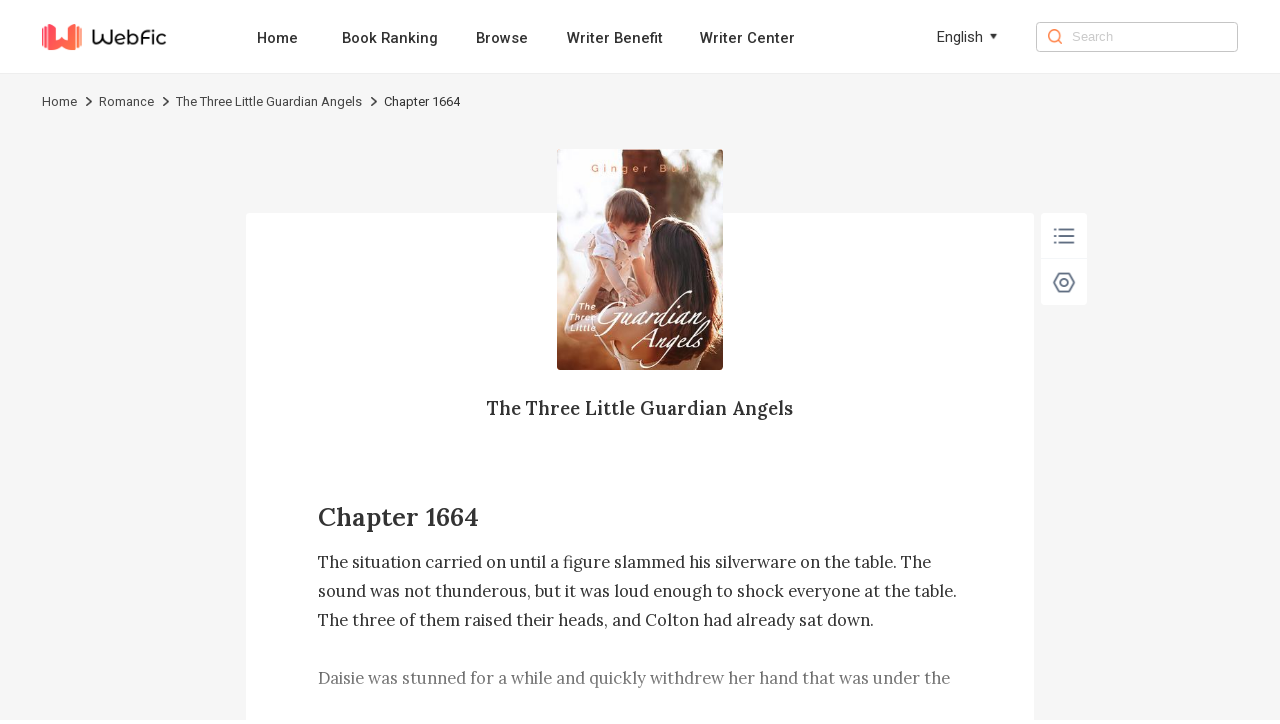

--- FILE ---
content_type: text/html; charset=utf-8
request_url: https://www.webfic.com/book/The-Three-Little-Guardian-Angels_21000202803/Chapter-1664_680079
body_size: 8426
content:
<!DOCTYPE html><html lang="en"><head><meta charSet="utf-8"/><title>The Three Little Guardian Angels Chapter 1664-Webfic</title><meta name="keywords" content="The Three Little Guardian Angels Chapter 1664"/><meta name="description" content="The Three Little Guardian Angels Chapter 1664, The situation carried on until a figure slammed his silverware on the table. The sound was not thunderous, but it was loud enough to shock everyone at the table. The three of them raised their heads, and Colton had already sat down.

Daisie was stunned for a while and quickly withdrew her hand that was under the table. “Colton...”

Colton and Nollace confronted each other with a series of glares—the two of them looked exceptionally unpredictable and unfathomable.

Daisie did not dare to say anyt..."/><meta http-equiv="X-UA-Compatible" content="IE=edge"/><meta name="viewport" content="width=device-width, initial-scale=1, maximum-scale=1, minimum-scale=1, user-scalable=no"/><meta http-equiv="Content-Security-Policy"/><link rel="icon" href="/favicon.ico"/><meta name="mobile-web-app-capable" content="yes"/><link rel="canonical" href="https://www.webfic.com/book/The-Three-Little-Guardian-Angels_21000202803/Chapter-1664_680079"/><link rel="alternate" hrefLang="en" href="https://www.webfic.com/book/The-Three-Little-Guardian-Angels_21000202803/Chapter-1664_680079"/><meta property="fb:app_id" content="915708356862145"/><meta property="og:url" content="https://www.webfic.com/book/The-Three-Little-Guardian-Angels_21000202803/Chapter-1664_680079"/><meta property="og:title" content="The Three Little Guardian Angels Chapter 1664-Webfic"/><meta property="og:description" content="The Three Little Guardian Angels Chapter 1664, The situation carried on until a figure slammed his silverware on the table. The sound was not thunderous, but it was loud enough to shock everyone at the table. The three of them raised their heads, and Colton had already sat down.

Daisie was stunned for a while and quickly withdrew her hand that was under the table. “Colton...”

Colton and Nollace confronted each other with a series of glares—the two of them looked exceptionally unpredictable and unfathomable.

Daisie did not dare to say anyt..."/><meta property="og:image" content="https://nres.webfic.com/books/803/21000202803/cover-nmILTWpznj.jpg@w=240"/><meta property="og:image:alt" content="The Three Little Guardian Angels"/><meta property="og:site_name" content="Webfic"/><meta property="og:type" content="website"/><meta property="twitter:url" content="https://www.webfic.com/book/The-Three-Little-Guardian-Angels_21000202803/Chapter-1664_680079"/><meta name="twitter:title" content="The Three Little Guardian Angels Chapter 1664-Webfic"/><meta name="twitter:description" content="The Three Little Guardian Angels Chapter 1664, The situation carried on until a figure slammed his silverware on the table. The sound was not thunderous, but it was loud enough to shock everyone at the table. The three of them raised their heads, and Colton had already sat down.

Daisie was stunned for a while and quickly withdrew her hand that was under the table. “Colton...”

Colton and Nollace confronted each other with a series of glares—the two of them looked exceptionally unpredictable and unfathomable.

Daisie did not dare to say anyt..."/><meta name="twitter:site" content="https://www.webfic.com/book/The-Three-Little-Guardian-Angels_21000202803/Chapter-1664_680079"/><meta name="twitter:card" content="summary"/><meta name="twitter:image" content="https://nres.webfic.com/books/803/21000202803/cover-nmILTWpznj.jpg@w=240"/><meta name="next-head-count" content="25"/><link rel="preload" href="/_next/static/media/47cbc4e2adbc5db9-s.p.woff2" as="font" type="font/woff2" crossorigin="anonymous" data-next-font="size-adjust"/><script id="rem_flexible" data-nscript="beforeInteractive">window.addEventListener("keydown", function (e) {
  if (e.keyCode == 83 && (navigator.platform.match("Mac") ? e.metaKey : e.ctrlKey)) {
    e.preventDefault()
  }
});
(function flexible(window, document) {
  var docEl = document.documentElement;
  function setPageFontsize() {
    document.documentElement.style.setProperty('--vh', (window.innerHeight / 100) + 'px');
    var clientWidth = window.innerWidth || docEl.clientWidth;
    if (clientWidth <= 768) {
      var rem = 100 * (clientWidth / 750);
      rem && (docEl.style.fontSize = rem + 'px');
    } else {
      docEl.style.fontSize = '92px'
    }
    if (window.resizeScreen) {
      window.resizeScreen();
    }
  }
  setPageFontsize();
  setTimeout(function () {
    setPageFontsize()
  }, 10)
  var resizeEvt = 'orientationchange' in window ? 'orientationchange' : 'resize';
  window.addEventListener(resizeEvt, setPageFontsize);
  window.addEventListener("pageshow", function (e) {
    if (e.persisted) {
      setPageFontsize()
    }
  })
})(window, document);</script><link rel="preload" href="/_next/static/css/85454da18b5a17b5.css" as="style"/><link rel="stylesheet" href="/_next/static/css/85454da18b5a17b5.css" data-n-g=""/><link rel="preload" href="/_next/static/css/ea86a222a721161a.css" as="style"/><link rel="stylesheet" href="/_next/static/css/ea86a222a721161a.css" data-n-p=""/><noscript data-n-css=""></noscript><script defer="" nomodule="" src="/_next/static/chunks/polyfills-c67a75d1b6f99dc8.js"></script><script src="/_next/static/chunks/webpack-c21fd345984bfc83.js" defer=""></script><script src="/_next/static/chunks/framework-0c7baedefba6b077.js" defer=""></script><script src="/_next/static/chunks/main-c2f58c87e2e1e3d8.js" defer=""></script><script src="/_next/static/chunks/pages/_app-cbc19ff0916baedc.js" defer=""></script><script src="/_next/static/chunks/59-a299f344c1a9f974.js" defer=""></script><script src="/_next/static/chunks/pages/book/%5BbookId%5D/%5BchapterId%5D-28a7931421e5fcc0.js" defer=""></script><script src="/_next/static/webfic_prod_20251124/_buildManifest.js" defer=""></script><script src="/_next/static/webfic_prod_20251124/_ssgManifest.js" defer=""></script><style id="__jsx-2198237507">html{font-family:'__Roboto_e6f90a', '__Roboto_Fallback_e6f90a'}</style></head><body><div id="__next"><div class="headerAd_headerAdWrap__LhBuf"><div class="headerAd_adLeft__YM_ej"><img alt="Webfic" loading="lazy" width="88" height="88" decoding="async" data-nimg="1" class="headerAd_logo__z2QIR" style="color:transparent" src="/images/logo.png"/><div class="headerAd_intro__XNtS_">Open the Webfic App to read more wonderful content</div></div><button class="headerAd_openBtn__T14qI">Open</button></div><div class="PcHeader_navWrap__p_FoE"><div class="PcHeader_navContent__BvmO2"><div class="PcHeader_navLeft__ykgsP"><a class="PcHeader_logoTxtBox__KOrr7" href="/"><img alt="Webfic" loading="lazy" width="136" height="30" decoding="async" data-nimg="1" class="PcHeader_logoTxt__ZmL9s" style="color:transparent" src="/images/home/wf_logo.png"/></a><div class="PcHeader_navBox__8cDSD"><a class="PcHeader_navItem__SCHPt" href="/">Home</a><a class="PcHeader_navItem__SCHPt" href="/rankings">Book Ranking</a><a class="PcHeader_navItem__SCHPt" href="/browse/0/all">Browse</a><a class="PcHeader_navItem__SCHPt" href="/writer/writer_benefits">Writer Benefit</a><a target="_blank" class="PcHeader_navItem__SCHPt" href="https://writer.webfic.com?lang=en">Writer Center</a></div></div><div class="PcHeader_language__I8Akk"><div class="PcHeader_languageBox__uZSkS"><span class="PcHeader_navItemTxt__lmnz5">English</span><img alt="" loading="lazy" width="12" height="12" decoding="async" data-nimg="1" class="PcHeader_navItemIcon__Z0LXH" style="color:transparent" src="/images/home/wf_arrow.png"/></div></div><div class="PcHeader_navRight__r9F2b"><img alt="" loading="lazy" width="16" height="16" decoding="async" data-nimg="1" class="PcHeader_navRightIcon__hGNs2" style="color:transparent" src="/images/home/wf_search.png"/><input class="PcHeader_navRightInput__Baahn" type="search" placeholder="Search" value=""/></div></div></div><div class="PcReader_bookBread__Uxscw"><div class="PcReader_breadContent__75i2a"><div class="breadcrumb_crumbsWrap__SWofi"><div class="breadcrumb_crumbItem__gzO8K"><a href="/">Home</a><img alt="&gt;" loading="lazy" width="6" height="10" decoding="async" data-nimg="1" class="breadcrumb_crumbIcon__F6TLQ" style="color:transparent" src="/images/book/crumbs.png"/></div><div class="breadcrumb_crumbItem__gzO8K"><a href="/browse/13/Romance">Romance</a><img alt="&gt;" loading="lazy" width="6" height="10" decoding="async" data-nimg="1" class="breadcrumb_crumbIcon__F6TLQ" style="color:transparent" src="/images/book/crumbs.png"/></div><div class="breadcrumb_crumbItem__gzO8K"><a href="/book_info/21000202803/Romance/The-Three-Little-Guardian-Angels">The Three Little Guardian Angels</a><img alt="&gt;" loading="lazy" width="6" height="10" decoding="async" data-nimg="1" class="breadcrumb_crumbIcon__F6TLQ" style="color:transparent" src="/images/book/crumbs.png"/></div><div class="breadcrumb_crumbItem__gzO8K"><div class="breadcrumb_lastTxt__cdw0_">Chapter 1664</div></div></div></div></div><div class="PcReader_pcBookWrap__2uWdk __className_ebdfc0" style="background-color:#F6F6F6"><div style="background-color:#FFFFFF" class="PcReader_readerWrap__JDTl7"><div class="PcReader_bookCoverBox__GB0fi"><img alt="The Three Little Guardian Angels" loading="lazy" width="180" height="240" decoding="async" data-nimg="1" class="PcReader_bookCover__bhKNr" style="color:transparent" src="https://nres.webfic.com/books/803/21000202803/cover-nmILTWpznj.jpg@w=240"/><a class="PcReader_bookName__poonh" href="/book_info/21000202803/Romance/The-Three-Little-Guardian-Angels">The Three Little Guardian Angels</a></div><h1 style="font-size:0.28rem;color:#333333" class="PcReader_title__gbJRg">Chapter 1664</h1><div class="PcReader_content__HBz__" style="height:1.6rem;font-size:0.18rem;line-height:0.32rem;color:#333333">The situation carried on until a figure slammed his silverware on the table. The sound was not thunderous, but it was loud enough to shock everyone at the table. The three of them raised their heads, and Colton had already sat down.

Daisie was stunned for a while and quickly withdrew her hand that was under the table. “Colton...”

Colton and Nollace confronted each other with a series of glares—the two of them looked exceptionally unpredictable and unfathomable.

Daisie did not dare to say anything at this moment for fear she would say something wrong that would spark a brawl between Colton and Nollace.

In the end, it was Nollace who broke the solemn and awkward atmosphere. “You rarely come to this dining hall, Colton.”

Victoria College’s dining halls had a wide variety of food, but most of them offered Western food, and the price was slightly lower.

In addition to the canteens, there were also restaurants in the college that offered more exotic cuisines.

Most of the students came</div><div class="ReaderPagination_paginationWrap__IYDgi"><a class="ReaderPagination_linkItem__iMJ8N" href="/book/The-Three-Little-Guardian-Angels_21000202803/Chapter-1663_680078">Previous Chapter</a><a class="ReaderPagination_linkItem__iMJ8N" href="/catalog/21000202803/93">1664<!-- -->/<!-- -->2771</a><a class="ReaderPagination_linkItem__iMJ8N" href="/book/The-Three-Little-Guardian-Angels_21000202803/Chapter-1665_680080">Next Chapter</a></div><div class="Control_pcControlWrap__wryQU"><div style="border-radius:0.04rem" class="Control_bottomTabs__Xz37v"><div class="Control_tabItem__UuEBM"><img alt="" loading="lazy" width="30" height="30" decoding="async" data-nimg="1" class="Control_tabIcon__zy2pJ" style="color:transparent" src="/images/reader/menu_black.png"/></div><div class="Control_tabItem__UuEBM"><img alt="" loading="lazy" width="30" height="30" decoding="async" data-nimg="1" class="Control_tabIcon__zy2pJ" style="color:transparent" src="/images/reader/set_black.png"/></div></div></div><div class="ChapterUnlock_unlockWrap__YQAQf"><div class="ChapterUnlock_unlockMark__f8u5w" style="background:linear-gradient(180deg, transparent 0%, #FFFFFF 100%)"></div><div class="ChapterUnlock_logoBox__1uyjS"><img alt="" loading="lazy" width="24" height="24" decoding="async" data-nimg="1" class="ChapterUnlock_appLock__7lxTV" style="color:transparent" src="/images/book/appLock.png"/><p class="ChapterUnlock_text1__Uvbe_">Locked chapters</p><p class="ChapterUnlock_text3__mM87u">Download the Webfic App to unlock even more exciting content</p><div class="ChapterUnlock_qrCodeWrap__t4Tq5"><div class="ChapterUnlock_qrCodeBox__rmjnp"><canvas style="height:128px;width:128px" height="128" width="128" class="ChapterUnlock_qrCode__ByJl_"></canvas><p class="ChapterUnlock_qrCodeIntro__lS26J">Turn on the phone camera to scan directly, or copy the link and open it in your mobile browser</p><div class="ChapterUnlock_qrCodeLink__fv4Dd">Click to copy link</div></div></div></div></div></div></div><div class="PcFooter_footerWrap___96jl"><div class="PcFooter_footerContent__1XzLt"><div class="PcFooter_footerLink__Rg_jz"><div class="PcFooter_copyBtn__oaIdV"><img alt="" loading="lazy" width="10" height="12" decoding="async" data-nimg="1" class="PcFooter_copyBtnIcon__WepeL" style="color:transparent" src="/images/home/copyIcon.png"/>Click and copy the link to download the App</div></div><div class="PcFooter_footerChainWrap__uLm4z"><div class="PcFooter_footerChain__Nj_mV"><p class="PcFooter_footerTit__mZqtW">About</p><a rel="nofollow" class="PcFooter_otherBtn__IWnWM" href="/terms">Terms of Use</a><a rel="nofollow" class="PcFooter_otherBtn__IWnWM" href="/privacy">Privacy Policy</a><a rel="nofollow" class="PcFooter_otherBtn__IWnWM" href="/dpo">DPO</a></div><div class="PcFooter_footerChain__Nj_mV"><p class="PcFooter_footerTit__mZqtW">Community</p><div class="PcFooter_otherBtn2__7j1oE"><img alt="" loading="lazy" width="20" height="20" decoding="async" data-nimg="1" class="PcFooter_icon__pCWpL" style="color:transparent" src="/images/common/facebook-gray.png"/><a rel="nofollow" target="_blank" class="PcFooter_outLink__H6guK" href="https://www.facebook.com/Webficofficial">Facebook</a></div><div class="PcFooter_otherBtn2__7j1oE"><img alt="" loading="lazy" width="20" height="20" decoding="async" data-nimg="1" class="PcFooter_icon__pCWpL" style="color:transparent" src="/images/common/instagram-gray.png"/><a rel="nofollow" target="_blank" class="PcFooter_outLink__H6guK" href="https://www.instagram.com/webficofficial/">Instagram</a></div></div><div class="PcFooter_footerChain__Nj_mV"><p class="PcFooter_footerTit__mZqtW">Partner</p><a target="_blank" class="PcFooter_otherBtn__IWnWM" href="https://www.dramabox.com">DramaBox</a><a target="_blank" class="PcFooter_otherBtn__IWnWM" href="https://www.dramaboxapp.com">DramaBox App</a></div><div class="PcFooter_footerChain__Nj_mV"><p class="PcFooter_footerTit__mZqtW">Contact Us</p><a rel="nofollow" class="PcFooter_otherBtn__IWnWM" href="/business">Business Collaborations</a><a rel="nofollow" class="PcFooter_otherBtn2__7j1oE" href="mailto:hr@dramabox.com">Join Us: hr@dramabox.com</a><a rel="nofollow" class="PcFooter_otherBtn2__7j1oE" href="mailto:feedback@webfic.com">Feedback: feedback@webfic.com</a></div></div><div class="PcFooter_footerText__gYJlx"><p class="PcFooter_fText__j1iSI">© <!-- -->Webfic<!-- -->, <!-- -->All rights reserved</p><p class="PcFooter_fText__j1iSI">DIANZHONG TECHNOLOGY SINGAPORE PTE. LTD.</p></div></div></div></div><script id="__NEXT_DATA__" type="application/json">{"props":{"pageProps":{"bookInfo":{"bookId":"21000202803","bookName":"The Three Little Guardian Angels","pseudonym":"Ginger Bud","cover":"https://nres.webfic.com/books/803/21000202803/cover-nmILTWpznj.jpg@w=240","ratings":7.3,"authorId":0,"translator":"","editor":"","introduction":"Caught in a ruthless conspiracy, Maisie Vanderbilt lost her chastity and was forced to move out of her home. Six years later, she returned to the country with three little rugrats tagging along, ready for revenge. To her surprise, her adorable angels turned out to be much more resourceful than herself. They tracked down their birth father, a man powerful enough to protect her, and had him kidnapped. “Mommy, we kidnapped Daddy and brought him home!” The man gazed down at the three miniature versions of himself. Then, he backed her up against the corner of the wall. With a brow raised, he suddenly smirked. “Since we already have three, how about another?” Maisie retorted, “Scr*w you!”","labels":["Romance"],"tags":["Romance"],"commentCount":617,"followCount":0,"chapterCount":2771,"totalWords":1945101,"lastChapterId":844422,"lastChapterTime":"2023-01-09 13:41:08","lastChapterName":"Chapter 2771","writeStatus":"COMPLETE","typeOneIds":[2],"typeTwoIds":[13],"typeOneNames":["Women"],"typeTwoNames":["Romance"],"typeTwoList":[{"id":13,"name":"Romance","replaceName":"romance"}],"grade":"PLUS12","period":"CONTEMPORARY","status":"PUBLISHED","novelType":"TRANSLATION","targetAudience":"ADULT","mature":0,"fanfictionBookIds":[],"language":"ENGLISH","free":2,"contractStatus":"SIGNED","unit":"CHAPTER","author":"","replacedBookName":"The-Three-Little-Guardian-Angels","bookNameLower":"the-three-little-guardian-angels","typeOneName":"Women","typeTwoName":"Romance","simpleLanguage":"en","bookNameEn":"The-Three-Little-Guardian-Angels","read":false,"inLibrary":false,"viewCountDisplay":"3.8M","lastUpdateTimeDisplay":"Completed"},"chapterInfo":{"id":680079,"bookId":"21000202803","volumeId":11183,"chapterName":"Chapter 1664","wordNum":798,"content":"The situation carried on until a figure slammed his silverware on the table. The sound was not thunderous, but it was loud enough to shock everyone at the table. The three of them raised their heads, and Colton had already sat down.\n\nDaisie was stunned for a while and quickly withdrew her hand that was under the table. “Colton...”\n\nColton and Nollace confronted each other with a series of glares—the two of them looked exceptionally unpredictable and unfathomable.\n\nDaisie did not dare to say anything at this moment for fear she would say something wrong that would spark a brawl between Colton and Nollace.\n\nIn the end, it was Nollace who broke the solemn and awkward atmosphere. “You rarely come to this dining hall, Colton.”\n\nVictoria College’s dining halls had a wide variety of food, but most of them offered Western food, and the price was slightly lower.\n\nIn addition to the canteens, ther","previewContent":"The situation carried on until a figure slammed his silverware on the table. The sound was not thunderous, but it was loud enough to shock everyone at the table. The three of them raised their heads, and Colton had already sat down.\n\nDaisie was stunned for a while and quickly withdrew her hand that was under the table. “Colton...”\n\nColton and Nollace confronted each other with a series of glares—the two of them looked exceptionally unpredictable and unfathomable.\n\nDaisie did not dare to say anything at this moment for fear she would say something wrong that would spark a brawl between Colton and Nollace.\n\nIn the end, it was Nollace who broke the solemn and awkward atmosphere. “You rarely come to this dining hall, Colton.”\n\nVictoria College’s dining halls had a wide variety of food, but most of them offered Western food, and the price was slightly lower.\n\nIn addition to the canteens, there were also restaurants in the college that offered more exotic cuisines.\n\nMost of the students came","price":10,"utime":"2022-08-12 09:04:57","prev":{"id":680078,"bookId":"21000202803","volumeId":11183,"chapterName":"Chapter 1663","wordNum":886,"content":"Lara wore a wide hat, covering half of her face, which was wrapped in bandages. She had not recovered from her injuries, and when she was discharged from the hospital, her entire face was still rather inflamed and bloated. Compared to Lisa, who was dressed in an extremely vibrant and glamorous dress, Lara could not look any more ordinary.\n\nIn the past, she would not allow any other woman to look more gorgeous than her and snatch all attention from her at a party or banquet.\n\nBut she could only hope she had made herself ugly enough tonight.\n\nThe waiter brought them to a private room, and the two men waiting outside the private room pushed the door open for them.\n\nThe man sitting in the private room was wearing a blue suit. He had a profound facial profile, a well-built figure, a typical aquiline nose, and a pair of blue, stern-looking eyes.\n\nHe poured a glass of red wine, took a sniff fro","price":12,"utime":"2022-08-12 09:04:33","prevChapterId":680077,"prevChapterName":"Chapter 1662","nextChapterId":680079,"nextChapterName":"Chapter 1664","publishTime":"2022-08-12 09:02:01","allowCopy":0,"status":1,"index":1662,"sumAll":0,"extend":"{\"a\": \"1\", \"fUrl\": \"audio/803/21000202803/680078/be99ae1cfc183a2c34141d30b4613e81-en-female.mp3\", \"mUrl\": \"audio/803/21000202803/680078/be99ae1cfc183a2c34141d30b4613e81-en-male.mp3\", \"fSize\": 306, \"mSize\": 288}","chapterExtendVo":{"furl":"audio/803/21000202803/680078/be99ae1cfc183a2c34141d30b4613e81-en-female.mp3","fsize":306,"murl":"audio/803/21000202803/680078/be99ae1cfc183a2c34141d30b4613e81-en-male.mp3","msize":288}},"next":{"id":680080,"bookId":"21000202803","volumeId":11183,"chapterName":"Chapter 1665","wordNum":840,"content":"As soon as Lisa left the hotel, she received a call from Ivanka.\n\nShe pursed her lips and tapped on the answer button. “Ms. Tomlin.”\n\nLittle did she know, a bodyguard hiding in the shadows monitored every move she made.\n\nThe hazy sky turned dark gradually, and nightfall arrived in the blink of an eye.\n\nA black sedan was driving toward the Knowles mansion in a hurry.\n\nNollace leaned on the back seat and scrolled through his phone. The wallpaper that he applied on the screen of his phone was the photo of a mermaid outfit that Daisie wore during the shoot.\n\nShe lay languidly on the reef, the light reflected off the water and onto her fair skin, and her eyes looked crystal clear and innocent.\n\nSuch a pair of eyes were scarce in the world.\n\nAfter seeing all kinds of things that the world had to offer and experiencing the coldness of society, it was very easy for one’s innocence to be eradicat","price":11,"utime":"2022-08-12 09:05:20","prevChapterId":680079,"prevChapterName":"Chapter 1664","nextChapterId":680081,"nextChapterName":"Chapter 1666","publishTime":"2022-08-12 09:02:01","allowCopy":0,"status":1,"index":1664,"sumAll":0,"extend":"{\"a\": \"1\", \"fUrl\": \"audio/803/21000202803/680080/e5d3792fec09f1d3cd5568976ef01ca1-en-female.mp3\", \"mUrl\": \"audio/803/21000202803/680080/e5d3792fec09f1d3cd5568976ef01ca1-en-male.mp3\", \"fSize\": 281, \"mSize\": 265}","chapterExtendVo":{"furl":"audio/803/21000202803/680080/e5d3792fec09f1d3cd5568976ef01ca1-en-female.mp3","fsize":281,"murl":"audio/803/21000202803/680080/e5d3792fec09f1d3cd5568976ef01ca1-en-male.mp3","msize":265}},"prevChapterId":680078,"prevChapterName":"Chapter 1663","nextChapterId":680080,"nextChapterName":"Chapter 1665","publishTime":"2022-08-12 09:02:01","allowCopy":0,"status":1,"index":1663,"unit":"CHAPTER","sumAll":0,"extend":"{\"a\": \"1\", \"fUrl\": \"audio/803/21000202803/680079/51a49f102c20ad786a5a3e03baae18b6-en-female.mp3\", \"mUrl\": \"audio/803/21000202803/680079/51a49f102c20ad786a5a3e03baae18b6-en-male.mp3\", \"fSize\": 294, \"mSize\": 276}","chapterExtendVo":{"furl":"audio/803/21000202803/680079/51a49f102c20ad786a5a3e03baae18b6-en-female.mp3","fsize":294,"murl":"audio/803/21000202803/680079/51a49f102c20ad786a5a3e03baae18b6-en-male.mp3","msize":276},"coins":0,"unlock":false,"languages":["en"],"lastChapterId":459593},"languages":["en"],"locale":"en","isPc":true,"_nextI18Next":{"initialI18nStore":{"en":{"common":{"nav":{"home":"Home","aboutUs":"About Us","bookRanking":"Book Ranking","business":"Business Collaborations","search":"Search","browse":"Browse","writerBenefit":"Writer Benefit","creatorCenter":"Writer Center"},"menu":{"popular":"Popular","trending":"Trending","ranking":"Ranking","new-releases":"New Releases","romance":"Romance","completed":"Completed","editors-picks":"Editors' Picks","SeeMore":"See More","Views":"Views"},"banner":{"downloadTip":"Tip: Copy the link and open it in the mobile browser","PrivacyPolicy":"Privacy Policy","TermsOfUse":"Terms of Use","DownloadApp":"Download App","AllRightsReserved":"All rights reserved","OpenApp":"Open the Webfic App to read more wonderful content","Open":"Open","Search":"0 search results for the book you're looking for / 0 search results"},"bookInfo":{"PreviousPage":"Previous page","NextPage":"Next page","OnGoing":"Ongoing","Completed":"Completed","Read":"read","Return":"Return","Points":"Points","Chapters":"Chapters","Views":"Views","Words":"words","Favorites":"favorites","Updated1":"Updated up to Chapter ","Updated2":"","ReadNow":"Read Now","Introduction":"Introduction","Directory":"Catalogue","More":"more","Like":"You may like","share":"Share","shareCopy":"The link has been pasted to your clipboard."},"reading":{"Directory":"Directory","NightMode":"Night Mode","DayMode":"Day Mode","Setting":"Setting","Chapter":"Chapter","FontSize":"Font Size","Background":"Background","Minimize":"Minimize","Default":"Default","Maximize":"Maximize","PreviousChapter":"Previous Chapter","NextChapter":"Next Chapter","ClickCopy":"Click to copy link","LockedChapters":"Locked chapters","DownloadNow":"Download Now","Download":"Download the Webfic App to unlock even more exciting content","DownloadText":"Download","DownloadAppBar":"Read in Webfic App","TurnOn":"Turn on the phone camera to scan directly, or copy the link and open it in your mobile browser","lastChapterTip":"Already the last chapter","firstChapterTip":"Already the first chapter"},"footer":{"Contact":"Dear user,Thank you for your interest in Webfic. We want to hear your voice.If you are looking for business opportunities, please send us email to dzoversea@dianzhong.comIf you are interested in any work opportunities here with us Webfic Team, please contact us with:dzoversea@dianzhong.comIf you have other questions or concerns, please send us email to dzoversea@dianzhong.comThank you again.Best regards,Webfic","download":"Click and copy the link to download the App","copied":"Copied, open the link in the mobile browser to download the App","about":"About","community":"Community","partner":"Partner","contact":"Contact Us","joinUs":"Join Us","feedback":"Feedback"},"others":{"Sorry":"Sorry, we are not available in your country or region.","Copyright":"Due to copyright reasons, this book cannot be read on the website. Please download our App to read.","by":"By","noBook":"Sorry, no books are not available ~","error":"Sorry, there were no results found for your search. \n Try searching for it on the homepage.","goHome":"Go to home page","all":"All"},"tag":{"relevant":"Relevant popular keywords","relation1":"Webfic has found related content about ","relation2":"for you.\nThis includes books related to ","relation3":",\nas well as ","relation4":"related content information."},"search":{"tip":"Enter search content","resultTip1":"Seach for ","resultTip2":" books related to ","resultTip3":""},"business":{"busPartner":"Dear Partner,","busHi":"Hello!","busInstruction":"We have set up professional teams to communicate and connect based on the type and method of collaboration. We would appreciate you reading the following instructions prior to applying for collaboration:","busStepone":"If you have the rights to a novel and wish to distribute it on our platform, please drop an email to this email address:","busStepTwo":"If you wish to collaborate with us on script writing or subtitle translation, please drop an email to this email address:","busStepThree":"If you are capable of producing English novels, please drop an email to this email address:"}}}},"initialLocale":"en","ns":["common"],"userConfig":{"i18n":{"defaultLocale":"en","locales":["en","in","ko","tl","th","es"],"localeDetection":false},"react":{"useSuspense":false},"localePath":"/storage/haiwai_webfic_ssr/public/locales","ns":["common","aboutUs"],"reloadOnPrerender":false,"interpolation":{"escapeValue":false},"default":{"i18n":{"defaultLocale":"en","locales":["en","in","ko","tl","th","es"],"localeDetection":false},"react":{"useSuspense":false},"localePath":"/storage/haiwai_webfic_ssr/public/locales","ns":["common","aboutUs"],"reloadOnPrerender":false,"interpolation":{"escapeValue":false}}}}},"__N_SSP":true},"page":"/book/[bookId]/[chapterId]","query":{"bookId":"The-Three-Little-Guardian-Angels_21000202803","chapterId":"Chapter-1664_680079"},"buildId":"webfic_prod_20251124","isFallback":false,"isExperimentalCompile":false,"gssp":true,"locale":"en","locales":["en","in","ko","tl","th","es"],"defaultLocale":"en","scriptLoader":[]}</script></body></html>

--- FILE ---
content_type: text/css; charset=UTF-8
request_url: https://www.webfic.com/_next/static/css/e80782571fec2d49.css
body_size: 4021
content:
.image_adm-page-indicator__NYXZ1{--active-dot-color:#ff7e42!important;--dot-color:#ffddce!important;--dot-border-radius:50%!important;--active-dot-border-radius:50%!important}.image_imageBox__Mubn5,.image_imageScaleBox__JFwzM{-webkit-user-select:none;-moz-user-select:none;user-select:none;position:relative;overflow:hidden;display:block}.image_imageBox__Mubn5 .image_imageItem__IZeBT,.image_imageScaleBox__JFwzM .image_imageItem__IZeBT{object-fit:cover;width:100%;height:100%;transition:all .5s;background:url(/_next/static/media/default_book_bg.4a5ced07.png) 0 0/100% 100% no-repeat}.image_imageScaleBox__JFwzM:hover .image_imageItem__IZeBT{transform:scale(1.1)}.SecondItem_adm-page-indicator__zr__v{--active-dot-color:#ff7e42!important;--dot-color:#ffddce!important;--dot-border-radius:50%!important;--active-dot-border-radius:50%!important}.SecondItem_secondItemWrap__GS154{display:grid;grid-template-columns:repeat(6,1fr);grid-column-gap:.3rem;padding-bottom:.4rem}.SecondItem_imageItem1Wrap__g39VD{width:1.92rem;height:100%}.SecondItem_bookImage__xBxWY{width:100%;height:2.58rem;border-radius:.04rem;overflow:hidden;margin-bottom:.16rem}.SecondItem_bookName__gVgWG{color:#333;font-size:.2rem;font-weight:700;overflow:hidden;text-overflow:ellipsis;display:-webkit-box;-webkit-box-orient:vertical;-webkit-line-clamp:2;word-wrap:break-word;line-height:.26rem}.SecondItem_author__kzFb5{margin-top:.06rem;display:block;color:#545862;font-size:.14rem;overflow:hidden;white-space:nowrap;text-overflow:ellipsis;line-height:.2rem;font-style:italic}.SecondItem_viewCountDisplay__yIPDa{display:block;margin-top:.06rem;font-size:.14rem;font-weight:400;color:#7f8493}.SecondItem_viewCountDisplay__yIPDa span{color:#ff7e42;font-weight:600}.RankColumn1_adm-page-indicator__AyFgS{--active-dot-color:#ff7e42!important;--dot-color:#ffddce!important;--dot-border-radius:50%!important;--active-dot-border-radius:50%!important}.RankColumn1_rankColumn1Wrap__wcC4K{width:100%;display:grid;grid-template-rows:repeat(5,1fr);grid-row-gap:.12rem;padding-bottom:.4rem}.RankColumn1_imageItem1Wrap__wjNjl{padding:.12rem;width:100%;height:1.04rem;display:flex;align-items:center;justify-content:center;flex-direction:row}.RankColumn1_bookImage__Ia2yz{flex-shrink:0;width:.6rem;height:.8rem;border-radius:.02rem;overflow:hidden}.RankColumn1_bookIndex__2zbCL{width:.44rem;display:flex;align-items:center;justify-content:center;font-size:.24rem;font-weight:600;color:#ff7e42;font-style:italic}.RankColumn1_bookIndexMore__VaqEj{color:#333}.RankColumn1_bookRow2__TUpC9{width:2.5rem}.RankColumn1_bookName__KSOuh{display:block;color:#333;font-size:.16rem;font-weight:600;overflow:hidden;white-space:nowrap;text-overflow:ellipsis;margin-bottom:.08rem;line-height:.22rem}.RankColumn1_viewCountDisplay__uJezD{font-size:.14rem;font-weight:400;color:#7f8493}.RankColumn1_viewCountDisplay__uJezD span{color:#ff7e42;font-weight:600}.RankColumn3_rankColumn3Wrap__L6eCx{padding:.31rem .85rem .24rem;display:grid;grid-template-columns:repeat(3,1fr);grid-column-gap:.3rem;background-color:#f5f6fa;height:5.68rem;margin-bottom:.4rem}.RankColumn3_imageItem1Wrap1__AIRb0,.RankColumn3_imageItem1Wrap__F1vlE{width:1.9rem;height:100%;display:flex;align-items:center;justify-content:flex-start;flex-direction:column}.RankColumn3_imageItem1Wrap1__AIRb0{width:2.2rem}.RankColumn3_topIcon__WTujl{margin-top:.47rem;width:1.6rem;height:.34rem;margin-bottom:.08rem}.RankColumn3_topIcon1__GIwjB{width:1.6rem;height:.41rem;margin-bottom:.08rem}.RankColumn3_bookImage1__9UveD,.RankColumn3_bookImage__0juzM{width:100%;height:2.5rem;border-radius:.04rem;overflow:hidden;margin-bottom:.16rem}.RankColumn3_bookImage1__9UveD{height:2.9rem}.RankColumn3_bookName1__wXIu0,.RankColumn3_bookName__e_Keq{display:block;text-align:center;width:1.9rem;color:#333;font-size:.18rem;font-weight:700;overflow:hidden;text-overflow:ellipsis;display:-webkit-box;-webkit-box-orient:vertical;-webkit-line-clamp:2;word-wrap:break-word}.RankColumn3_bookName1__wXIu0{width:2.2rem}.RankColumn3_author__0ZSW9{display:block;white-space:nowrap;margin-top:.08rem;text-align:center;font-style:italic}.RankColumn3_author__0ZSW9,.RankColumn3_intro___EFKi{width:100%;color:#545862;font-size:.14rem;overflow:hidden;text-overflow:ellipsis}.RankColumn3_intro___EFKi{margin-top:.16rem;font-weight:400;display:-webkit-box;-webkit-box-orient:vertical;-webkit-line-clamp:3;word-wrap:break-word}.SwiperNormal_adm-page-indicator__vwkkS{--active-dot-color:#ff7e42!important;--dot-color:#ffddce!important;--dot-border-radius:50%!important;--active-dot-border-radius:50%!important}.SwiperNormal_swiperBox__O8EKo{height:100%;width:100%;overflow:hidden}.SwiperNormal_content__2ob3i{height:100%;padding:0;position:relative}.SwiperNormal_contentMark__uNV1M{position:absolute;top:0;left:0;z-index:9;height:100%;width:100%}.SwiperNormal_contentImg__7h_Lg{width:100%;height:100%;border-radius:.08rem;overflow:hidden;position:relative}.SwiperNormal_swiperWrap__IYHVn{width:13rem;margin:0 auto;padding:.3rem 0;height:4.6rem;border-radius:.16rem;position:relative;background-color:transparent;overflow:hidden}.SwiperNormal_swiperWrap__IYHVn .SwiperNormal_arrowLeft__1O5m9{padding:.2rem .24rem;position:absolute;top:1.86rem;left:0;z-index:9;cursor:pointer;opacity:0;transition:opacity .3s}.SwiperNormal_swiperWrap__IYHVn .SwiperNormal_arrowLeft__1O5m9 .SwiperNormal_arrowLeftIcon__FE5Ad{width:.48rem;height:.48rem}.SwiperNormal_swiperWrap__IYHVn .SwiperNormal_arrowRight__AuA7I{padding:.2rem .24rem;position:absolute;top:1.86rem;right:0;z-index:9;cursor:pointer;opacity:0;transition:opacity .3s}.SwiperNormal_swiperWrap__IYHVn .SwiperNormal_arrowRight__AuA7I .SwiperNormal_arrowRightIcon__ssjmK{width:.48rem;height:.48rem;transform:rotate(180deg)}.SwiperNormal_swiperWrap__IYHVn:hover .SwiperNormal_arrowLeft__1O5m9,.SwiperNormal_swiperWrap__IYHVn:hover .SwiperNormal_arrowRight__AuA7I{opacity:1}.FirstItem_adm-page-indicator__uv9MG{--active-dot-color:#ff7e42!important;--dot-color:#ffddce!important;--dot-border-radius:50%!important;--active-dot-border-radius:50%!important}.FirstItem_firstItemWrap__agaB_{display:grid;grid-template-columns:repeat(3,1fr);grid-column-gap:.56rem}.FirstItem_imageItem1Wrap__v4K33{width:100%;height:2.12rem;margin-bottom:.4rem;display:flex;align-items:center;flex-direction:row}.FirstItem_bookImage__4JJB5{flex-shrink:0;overflow:hidden;width:1.6rem;height:100%;border-radius:.04rem;margin-right:.16rem}.FirstItem_bookRight__oiA83{display:flex;flex-direction:column;justify-content:space-between;height:100%}.FirstItem_bookName__dwMUI{font-weight:700;width:2.2rem;font-size:.2rem;color:#333;line-height:.26rem;overflow:hidden;text-overflow:ellipsis;display:-webkit-box;-webkit-box-orient:vertical;-webkit-line-clamp:2;word-wrap:break-word}.FirstItem_bookLine2__5vIey{margin-top:.08rem;font-style:italic;font-size:.14rem;font-weight:400;color:#545862;display:flex;align-items:center;flex-direction:row;overflow:hidden;white-space:nowrap;text-overflow:ellipsis}.FirstItem_bookLine3__7UjWZ{display:block;margin-top:.08rem;font-size:.14rem;font-weight:400;color:#7f8493}.FirstItem_bookLine3__7UjWZ span{font-weight:700;color:#ff7e42}.FirstItem_bookLine4__OvuHP{margin-top:.16rem;font-size:.16rem;font-weight:400;color:#545862;line-height:.22rem;overflow:hidden;text-overflow:ellipsis;display:-webkit-box;-webkit-box-orient:vertical;-webkit-line-clamp:4;word-wrap:break-word;width:2.2rem}.HomeTitle_adm-page-indicator__GGgo_{--active-dot-color:#ff7e42!important;--dot-color:#ffddce!important;--dot-border-radius:50%!important;--active-dot-border-radius:50%!important}.HomeTitle_titleWrap__wx0rR{height:.8rem;display:flex;align-items:center;justify-content:space-between}.HomeTitle_title__0Pk64{display:flex;align-items:center;justify-content:center;flex-direction:row}.HomeTitle_titleText__V5iKQ{font-size:.26rem;color:#333;font-weight:600}.HomeTitle_moreBox__Uhuvt{justify-content:flex-end;min-width:1rem;font-size:.16rem;color:#ff7e42;font-weight:400!important;display:flex;align-items:center}.HomeTitle_moreIcon__D9wQz{width:.16rem;height:.16rem;margin-left:.1rem}.HomeTitle_titleTip__vt4iy{width:.06rem;height:.22rem;background-color:#ff7e42;margin-right:.16rem}.empty_adm-page-indicator__aEv2_{--active-dot-color:#ff7e42!important;--dot-color:#ffddce!important;--dot-border-radius:50%!important;--active-dot-border-radius:50%!important}.empty_emptyBox__bppC1{position:relative;padding-top:1.5rem;display:flex;align-items:center;justify-content:center;flex-direction:column}.empty_emptyBox__bppC1 .empty_emptyIcon__DhNDG{width:3rem;height:3rem;margin-bottom:.3rem}.empty_emptyBox__bppC1 .empty_emptyIntro__7HQ8_{font-size:.16rem;font-weight:400;color:rgba(51,51,51,.6);text-align:center;margin:0 auto .56rem;line-height:.22rem;opacity:.7}.empty_mEmptyBox__OmbfA{position:relative;padding-top:2rem;display:flex;align-items:center;justify-content:center;flex-direction:column}.empty_mEmptyBox__OmbfA .empty_emptyIcon__DhNDG{width:1.8rem;height:1.32rem}.empty_mEmptyBox__OmbfA .empty_emptyIntro__7HQ8_{font-size:.28rem;font-weight:400;color:#2f3031;line-height:.42rem;text-align:center;margin:.32rem auto .56rem;opacity:.7}.PcHome_container__v3gYK{background-color:#fff;min-height:calc(100vh - 3.66rem)}.PcHome_itemWrap__d49zH{border-radius:0;background-color:transparent;width:13rem;margin:0 auto}.PcHome_mainRankContent__oHDoD{width:13rem;margin:0 auto;display:flex;justify-content:space-between}.PcHome_mainContent3__QUtmz{width:3.9rem}.PcHome_mainContent4__WgtKA{width:8.5rem}.SwiperNormal_adm-page-indicator__RAe2G{--active-dot-color:#ff7e42!important;--dot-color:#ffddce!important;--dot-border-radius:50%!important;--active-dot-border-radius:50%!important}.SwiperNormal_swiperBox__qnSU2{width:100%;overflow:hidden}.SwiperNormal_content__iGjet{height:3.44rem;padding:0 .32rem}.SwiperNormal_contentImg__gmo_K{width:100%;height:100%;border-radius:.16rem;overflow:hidden}.SwiperNormal_contentImg__gmo_K img{object-fit:cover}.HomeTitle_adm-page-indicator__7nH5L{--active-dot-color:#ff7e42!important;--dot-color:#ffddce!important;--dot-border-radius:50%!important;--active-dot-border-radius:50%!important}.HomeTitle_titleWrap__vy_CV{height:1.06rem;display:flex;align-items:center;justify-content:space-between}.HomeTitle_title__mTxKQ{font-size:.36rem;color:#2f3031;font-weight:600;display:flex;align-items:center;justify-content:center;flex-direction:row}.HomeTitle_moreBox__GF1Qj{padding:.2rem 0 .2rem .2rem;font-size:.26rem;font-weight:700;color:#ff7e42}.FirstItem_firstItemWrap__FyZEn{display:grid;grid-template-columns:repeat(3,1fr);grid-column-gap:.4rem}.FirstItem_imageItem1Wrap__95qdn{width:1.8rem;height:100%;margin-bottom:.4rem}.FirstItem_bookImage__CisYX{width:100%;height:2.38rem;border-radius:.08rem;overflow:hidden;margin-bottom:.16rem}.FirstItem_bookName__geo17{width:1.8rem;color:#2f3031;font-size:.26rem;font-weight:500;overflow:hidden;text-overflow:ellipsis;display:-webkit-box;-webkit-box-orient:vertical;-webkit-line-clamp:2;word-wrap:break-word;line-height:.32rem}.BookList_bookListWrap__vcrhP{padding-bottom:.2rem}.BookList_imageItem1Wrap__0RhnN{display:flex;justify-content:space-between;flex-direction:row;width:100%;height:1.72rem;margin-bottom:.4rem}.BookList_bookImage__IIiEy{width:1.3rem;height:1.72rem;vertical-align:middle;border-radius:.08rem;overflow:hidden}.BookList_bookInfo___GXNp{flex:1 1;margin-left:.24rem;width:4.68rem}.BookList_bookName__bIE4o{display:block;color:#2f3031;font-size:.3rem;font-weight:500}.BookList_author__mbgzM,.BookList_bookName__bIE4o{width:4.68rem;overflow:hidden;white-space:nowrap;text-overflow:ellipsis}.BookList_author__mbgzM{margin-top:.08rem;color:rgba(47,48,49,.5);font-size:.24rem;display:inline-block}.BookList_intro__8UElC{width:4.68rem;color:rgba(47,48,49,.5);margin-top:.16rem;font-size:.24rem;overflow:hidden;text-overflow:ellipsis;display:-webkit-box;-webkit-box-orient:vertical;-webkit-line-clamp:2;word-wrap:break-word}.RankColumn_adm-page-indicator__taDlh{--active-dot-color:#ff7e42!important;--dot-color:#ffddce!important;--dot-border-radius:50%!important;--active-dot-border-radius:50%!important}.RankColumn_rankColumnWrap__AwtW7{width:100%;padding-bottom:.4rem;overflow-x:auto}.RankColumn_rankColumnWrap__AwtW7 .RankColumn_rankColumnWrap2__eFED7{display:flex;justify-content:space-between;max-width:9.68rem;min-width:100%}.RankColumn_rankColumnBox__Sa3lT{display:grid;grid-template-rows:repeat(3,1fr);grid-row-gap:.44rem;padding-right:.44rem}.RankColumn_rankColumnBox__Sa3lT:last-child{padding-right:.1rem}.RankColumn_rankColumnItem__dK9Q_{width:100%;display:flex;align-items:center;flex-direction:row}.RankColumn_rankColumnItem__dK9Q_ .RankColumn_imgBox__uTgUL{position:relative}.RankColumn_rankColumnItem__dK9Q_ .RankColumn_imgBox__uTgUL .RankColumn_bookImage__NieK1{width:1.54rem;height:2.08rem;border-radius:.04rem;overflow:hidden}.RankColumn_rankColumnItem__dK9Q_ .RankColumn_imgBox__uTgUL .RankColumn_bookIconBox__YOx8U{position:absolute;width:.54rem;height:.72rem;left:-.04rem;top:-.2rem}.RankColumn_rankColumnItem__dK9Q_ .RankColumn_imgBox__uTgUL .RankColumn_bookIconBox__YOx8U .RankColumn_bookIcon__mhMvi{width:100%;height:100%}.RankColumn_rankColumnItem__dK9Q_ .RankColumn_introBox__VTgvF{margin-left:.24rem;width:2.84rem}.RankColumn_rankColumnItem__dK9Q_ .RankColumn_introBox__VTgvF .RankColumn_bookName__nsjrG{display:block;color:#2a2a2a;font-size:.28rem;font-weight:500;overflow:hidden;white-space:nowrap;text-overflow:ellipsis;margin-bottom:.16rem;line-height:.36rem}.RankColumn_rankColumnItem__dK9Q_ .RankColumn_introBox__VTgvF .RankColumn_viewCountDisplay__zYQQI{font-size:.2rem;font-weight:500;color:#6d768f;display:flex;align-items:center;flex-direction:row}.RankColumn_rankColumnItem__dK9Q_ .RankColumn_introBox__VTgvF .RankColumn_viewCountDisplay__zYQQI .RankColumn_bookViews__Jc7pq{width:.2rem;height:.2rem;margin-right:.04rem}.mNav_adm-page-indicator__pkrGd{--active-dot-color:#ff7e42!important;--dot-color:#ffddce!important;--dot-border-radius:50%!important;--active-dot-border-radius:50%!important}.mNav_navBox__2hQAm{position:fixed;top:2.08rem;left:0;z-index:9999}.mNav_navBox__2hQAm .mNav_navMark__bh6I1{position:absolute;background-color:#000;opacity:.7;height:100vh;width:101vw;z-index:1}.mNav_navBox__2hQAm .mNav_navMenu__H1MgE{position:relative;z-index:9;margin:.24rem 0 0 .32rem}.mNav_navBox__2hQAm .mNav_navMenu__H1MgE .mNav_navMenuContent__8Nr5x{padding:.16rem 0;background-color:#fff;border-radius:.16rem}.mNav_navItem__18xVh{padding:0 .24rem 0 .32rem;height:.88rem;text-align:center;font-weight:400;font-size:.26rem;display:flex;align-items:center;justify-content:space-between;flex-direction:row;word-break:keep-all;color:#2f3031}.mNav_navItem__18xVh .mNav_navItemIcon__UriOs{margin-left:.15rem;width:.14rem;height:.24rem}.mNav_navItem__18xVh:hover{font-weight:600;color:#ff7e42}.HomeHeader_adm-page-indicator__a5G6f{--active-dot-color:#ff7e42!important;--dot-color:#ffddce!important;--dot-border-radius:50%!important;--active-dot-border-radius:50%!important}.HomeHeader_actionSheetTitleBox__ct32Z{height:.5rem;display:flex;align-items:center;justify-content:center}.HomeHeader_actionSheetTitleBox__ct32Z .HomeHeader_actionSheetTitle__7iUfA{font-size:.32rem;font-weight:700;color:#2a2a2a;line-height:.38rem;text-align:center}.HomeHeader_actionSheetTitleBox__ct32Z .HomeHeader_asClose__SSFou{position:absolute!important;right:.48rem;top:.32rem;width:.5rem;height:.5rem}.HomeHeader_headerContent__kk_jT{height:.88rem;width:100%;position:-webkit-sticky;position:sticky;top:1.2rem;left:0;z-index:99;background:linear-gradient(140deg,#ff7e42,#ff3e64);padding:0 .32rem;display:flex;align-items:center;justify-content:space-between}.HomeHeader_headerContent__kk_jT .HomeHeader_navMenuIcon__sgmlq{width:.48rem;height:.48rem}.HomeHeader_headerContent__kk_jT .HomeHeader_rightBox__VsYnn{display:flex;align-items:center;flex-direction:row;width:1.8rem}.HomeHeader_headerContent__kk_jT .HomeHeader_rightBox__VsYnn .HomeHeader_searchTop__d8tKI{padding:.18rem 0}.HomeHeader_headerContent__kk_jT .HomeHeader_rightBox__VsYnn .HomeHeader_searchTop__d8tKI .HomeHeader_searchTopIcon__29A_N{width:.48rem;height:.48rem}.HomeHeader_headerContent__kk_jT .HomeHeader_rightBox__VsYnn .HomeHeader_languageIcon__VW6IT{margin:0 .04rem 0 .4rem;width:.48rem;height:.48rem}.HomeHeader_headerContent__kk_jT .HomeHeader_rightBox__VsYnn span{margin-left:.04rem;font-size:.28rem;font-weight:500;color:#fff;text-transform:uppercase}.HomeHeader_logoBox__MZy_r{position:absolute!important;left:calc(50% - .9rem);top:.16rem;z-index:9;height:.54rem;display:flex;align-items:center;flex-direction:row}.HomeHeader_logoBox__MZy_r span{margin-left:.16rem;font-size:.32rem;font-weight:700;color:#fff}.HomeHeader_logoBox__MZy_r .HomeHeader_appIcon__eQthL{width:.54rem;height:.54rem}.HomeHeader_homeTab__RzIVT{width:100%;height:.8rem;background-color:#fff;display:flex;flex-direction:row;align-items:center;position:-webkit-sticky;position:sticky;top:2.08rem;left:0;z-index:99}.HomeHeader_homeTab__RzIVT .HomeHeader_homeTabItemActive__Z62q6,.HomeHeader_homeTab__RzIVT .HomeHeader_homeTabItem__L8YdB{font-size:.32rem;color:rgba(0,0,0,.7);padding:0 .32rem;display:flex;align-items:center;justify-content:center;height:100%;font-weight:500}.HomeHeader_homeTab__RzIVT .HomeHeader_homeTabItemActive__Z62q6{color:#ff7e42}.footer_adm-page-indicator__mwk2Y{--active-dot-color:#ff7e42!important;--dot-color:#ffddce!important;--dot-border-radius:50%!important;--active-dot-border-radius:50%!important}.footer_footerBox__slOgQ{width:100%;height:2rem;display:flex;justify-content:space-between;background-color:#e8e9eb;padding:.2rem .32rem 0}.footer_footerBox__slOgQ .footer_footerItem__KiI5R{display:flex;flex-direction:column;row-gap:.11rem}.footer_footerBox__slOgQ .footer_footerItem__KiI5R b{color:#2f3031;font-size:.26rem;line-height:.32rem;font-weight:700}.footer_footerBox__slOgQ .footer_footerItem__KiI5R .footer_linkTxt__PRmEm{color:rgba(109,118,143,.9);font-size:.24rem;line-height:.3rem;text-decoration:underline!important}.footer_footerBox__slOgQ .footer_footerItem__KiI5R .footer_linkTxt2__SG1CX{color:rgba(109,118,143,.9);font-size:.24rem;line-height:.3rem}@media(min-width:768px){.footer_footerBox__slOgQ{display:none}}.footerAd_adm-page-indicator__5NO6u{--active-dot-color:#ff7e42!important;--dot-color:#ffddce!important;--dot-border-radius:50%!important;--active-dot-border-radius:50%!important}.footerAd_adWrap__7ch2H{position:fixed;bottom:0;left:0;width:100%;height:1.2rem;z-index:999;display:flex;align-items:center;justify-content:space-between;flex-direction:row;padding:0 .24rem 0 .32rem;background-color:#fff;border-top:.01rem solid #eeeae3}.footerAd_adLeft__JUTq3{flex:1 1;display:flex;align-items:center;flex-direction:row}.footerAd_adClose__x_7eG{width:.48rem;height:.48rem}.footerAd_logo__Esbtf{margin:0 .16rem;width:.88rem;height:.88rem}.footerAd_intro__8zpZY{width:4.1rem;font-size:.26rem;font-weight:400;line-height:.38rem;color:#2f3031}.footerAd_openBtn__YMQvR{min-width:1.04rem;height:.5rem;background-color:#ff7e42;border-radius:.25rem;font-size:.2rem;font-weight:500;color:#fff;line-height:.5rem;text-align:center;padding:0 .1rem}.MHome_adm-page-indicator__R6IyD{--active-dot-color:#ff7e42!important;--dot-color:#ffddce!important;--dot-border-radius:50%!important;--active-dot-border-radius:50%!important}.MHome_container__uT59H{background-color:#f4f6f8;min-height:calc(100vh - 4.88rem);padding:.24rem 0 .48rem}.MHome_mainContent__l4MZi{padding:0 .32rem}.MHome_itemWrap__eANO3{width:100%;border-radius:.16rem;background-color:#fff;margin-top:.48rem;padding:0 .32rem;overflow:hidden}.MHome_emptyTag__zKwI3{width:100%;height:1.2rem}

--- FILE ---
content_type: application/javascript; charset=UTF-8
request_url: https://www.webfic.com/_next/static/chunks/117-21e72eaecd65c436.js
body_size: 6479
content:
(self.webpackChunk_N_E=self.webpackChunk_N_E||[]).push([[117],{9908:function(e,o,a){"use strict";var t=a(5893);a(7294);var n=a(5675),s=a.n(n),r=a(8812),i=a.n(r);o.Z=e=>{let{rate:o}=e,a=Math.floor(o/2),n=o%2!=0,r=n?4-a:5-a;return(0,t.jsxs)("div",{className:i().rateBox,children:[!!a&&Array.from({length:a},(e,o)=>(0,t.jsx)(s(),{className:i().rateItem,width:24,height:24,src:"/images/book/fill_star.png",alt:""},o)),n&&(0,t.jsx)(s(),{className:i().rateItem,width:24,height:24,src:"/images/book/half_star.png",alt:""}),!!r&&Array.from({length:r},(e,o)=>(0,t.jsx)(s(),{className:i().rateItem,width:24,height:24,src:"/images/book/empty_star.png",alt:""},o))]})}},1693:function(e,o,a){"use strict";var t=a(5893);a(7294);var n=a(1664),s=a.n(n),r=a(826),i=a.n(r),l=a(8654),c=a(3235),m=a(6322);o.Z=()=>{let e=(0,l.Z)(),{t:o}=(0,c.$G)();return(0,t.jsxs)("div",{className:i().footerBox,children:[(0,t.jsxs)("div",{className:i().footerItem,children:[(0,t.jsx)("b",{children:o("footer.partner")}),(0,t.jsx)(s(),{prefetch:!1,href:"https://www.dramabox.com",target:"_blank",onClick:()=>e.track("Outboundlink_click",{outboundlink:"dramabox"}),className:i().linkTxt,children:"DramaBox"}),(0,t.jsx)(s(),{prefetch:!1,href:"https://www.dramaboxapp.com",target:"_blank",onClick:()=>e.track("Outboundlink_click",{outboundlink:"dramaboxapp"}),className:i().linkTxt,children:"DramaBox App"})]}),(0,t.jsxs)("div",{className:i().footerItem,children:[(0,t.jsx)("b",{children:o("footer.contact")}),(0,t.jsx)(s(),{prefetch:!1,rel:"nofollow",href:"/business",className:i().linkTxt,children:o("nav.business")}),(0,t.jsx)(s(),{prefetch:!1,rel:"nofollow",href:"mailto:".concat(m.Z.hrEmail),className:i().linkTxt2,children:"".concat(o("footer.joinUs"),": ").concat(m.Z.hrEmail)}),(0,t.jsx)(s(),{prefetch:!1,rel:"nofollow",href:"mailto:".concat(m.Z.feedback),className:i().linkTxt2,children:"".concat(o("footer.feedback"),": ").concat(m.Z.feedback)})]})]})}},8761:function(e,o,a){"use strict";a.d(o,{Z:function(){return homeHeader_HomeHeader}});var t=a(5893),n=a(7294),s=a(9068),r=a(5675),i=a.n(r),l=a(209),c=a(1664),m=a.n(c),_=a(3235),d=a(3149),h=a.n(d),mNav=e=>{let{visible:o,cancel:a}=e,{t:n,i18n:s}=(0,_.$G)(),r=s.language,l="".concat("http://sapi.webfic.com","/other/become_author_landpage/promotion_en_page.html?language=").concat(r,"&pageFrom=seo"),c=[..."en"===r?[{id:"write",label:n("nav.writerBenefit"),link:l}]:[],{id:"business",label:n("nav.business"),link:"/business"},{id:"user",label:n("banner.TermsOfUse"),link:"/terms"},{id:"privacy",label:n("banner.PrivacyPolicy"),link:"/privacy"},{id:"dpo",label:"DPO",link:"/dpo"}];return(0,t.jsxs)("div",{className:h().navBox,style:{display:o?"block":"none"},children:[(0,t.jsx)("div",{className:h().navMark,onClick:()=>a()}),(0,t.jsx)("div",{className:h().navMenu,children:(0,t.jsx)("div",{className:h().navMenuContent,children:c.map(e=>(0,t.jsxs)(m(),{rel:"nofollow",href:e.link,className:h().navItem,children:[e.label,(0,t.jsx)(i(),{className:h().navItemIcon,width:14,height:24,src:"/images/home/menu-item.png",alt:""})]},e.id))})})]})},x=a(1163),g=a(6513),p=a.n(g),homeHeader_HomeHeader=e=>{let{actionChange:o}=e,{t:a}=(0,_.$G)(),r=(0,x.useRouter)(),[c,d]=(0,n.useState)(!1),[h,g]=(0,n.useState)(!1);(0,n.useEffect)(()=>{c&&g(!1),(h||c)&&o&&o()},[c,h]);let navIconClick=()=>{h?(g(!1),document.body.style.overflow=""):(g(!0),document.body.style.overflow="hidden")},changeLanguage=e=>{d(!1),r.pathname.includes("/browse/[typeTwoId]/[typeTwoName]")?r.replace("/browse/0/all",void 0,{locale:e.key}):r.replace(r.asPath,r.asPath,{locale:e.key})};return(0,t.jsxs)(t.Fragment,{children:[(0,t.jsxs)("div",{className:p().headerContent,children:[(0,t.jsx)(i(),{onClick:()=>navIconClick(),className:p().navMenuIcon,width:48,height:48,src:h?"/images/home/m-menu-cancel.png":"/images/home/m-menu.png",alt:""}),(0,t.jsxs)("div",{className:p().logoBox,children:[(0,t.jsx)(i(),{className:p().appIcon,width:54,height:54,src:"/images/logo2.png",alt:"Webfic"}),(0,t.jsx)("span",{children:"Webfic"})]}),(0,t.jsxs)("div",{className:p().rightBox,children:[(0,t.jsx)(m(),{href:"/search",className:p().searchTop,children:(0,t.jsx)(i(),{className:p().searchTopIcon,width:48,height:48,src:"/images/home/search.png",alt:""})}),(0,t.jsx)(i(),{onClick:()=>d(!0),className:p().languageIcon,width:48,height:48,src:"/images/home/language.png",alt:""}),(0,t.jsx)("span",{onClick:()=>d(!0),children:r.locale})]})]}),(0,t.jsx)("div",{className:p().homeTab,children:"/"===r.pathname?(0,t.jsxs)(t.Fragment,{children:[(0,t.jsx)("div",{className:p().homeTabItemActive,children:a("nav.home")}),(0,t.jsx)(m(),{href:"/browse/0/all",className:p().homeTabItem,scroll:!0,children:a("nav.browse")})]}):(0,t.jsxs)(t.Fragment,{children:[(0,t.jsx)(m(),{href:"/",className:p().homeTabItem,scroll:!0,children:a("nav.home")}),(0,t.jsx)("div",{className:p().homeTabItemActive,children:a("nav.browse")})]})}),(0,t.jsx)(s.Vb,{extra:(0,t.jsxs)("div",{className:p().actionSheetTitleBox,children:[(0,t.jsx)("div",{className:p().actionSheetTitle,children:"Language Setting"}),(0,t.jsx)(i(),{onClick:()=>d(!1),className:p().asClose,width:50,height:50,src:"/images/home/as-close.png",alt:""})]}),visible:c,actions:l.Kf,onClose:()=>d(!1),onAction:e=>changeLanguage(e)}),(0,t.jsx)(mNav,{visible:h,cancel:()=>navIconClick()})]})}},3605:function(e,o,a){"use strict";var t=a(5893);a(7294);var n=a(1664),s=a.n(n),r=a(2588),i=a(953),l=a(9068),c=a(3235),m=a(8981),_=a.n(m);o.Z=e=>{let{prevPath:o,totalPage:a,page:n,query:m=""}=e,[d]=(0,r.b)(),{t:h}=(0,c.$G)(),x=Number(n)-1,g=Number(n)+1,p={color:d.theme===i.df.Night?"#FFFFFF98":void 0,backgroundColor:d.theme===i.df.Night?"#FFFFFF19":"#F6F6F6",borderColor:d.theme===i.df.Night?"#EBEBEB33":"#EBEBEB"};return(0,t.jsxs)("div",{className:_().paginationWrap,style:m?{padding:"0.24rem 0"}:{},children:[x&&x>0?(0,t.jsx)(s(),{href:o+(1===x?"":x)+m,replace:!0,scroll:!0,style:p,className:_().linkItem,children:h("bookInfo.PreviousPage")}):(0,t.jsx)("div",{style:p,onClick:()=>{l.FN.show(h("reading.firstChapterTip"))},className:_().pageItem,children:h("bookInfo.PreviousPage")}),(0,t.jsxs)("div",{style:p,className:_().linkItem,children:[n,"/",a]}),n<a?(0,t.jsx)(s(),{href:o+g+m,replace:!0,scroll:!0,style:p,className:_().linkItem,children:h("bookInfo.NextPage")}):(0,t.jsx)("div",{style:p,onClick:()=>{l.FN.show(h("reading.lastChapterTip"))},className:_().pageItem,children:h("bookInfo.NextPage")})]})}},9569:function(e,o,a){"use strict";a.d(o,{e:function(){return PcEmpty},p:function(){return MEmpty}});var t=a(5893);a(7294);var n=a(3235),s=a(5675),r=a.n(s),i=a(1984),l=a.n(i);let PcEmpty=e=>{let{style:o,message:a}=e,{t:s}=(0,n.$G)();return(0,t.jsxs)("div",{className:l().emptyBox,style:o,children:[(0,t.jsx)(r(),{className:l().emptyIcon,width:300,height:300,src:"/images/search/empty.png",placeholder:"blur",blurDataURL:"/images/search/empty.png",alt:""}),(0,t.jsx)("div",{className:l().emptyIntro,children:null!=a?a:s("others.noBook")})]})},MEmpty=e=>{let{style:o,message:a}=e,{t:s}=(0,n.$G)();return(0,t.jsxs)("div",{className:l().mEmptyBox,style:o,children:[(0,t.jsx)(r(),{className:l().emptyIcon,width:180,height:132,src:"/images/404/emptyBook.png",placeholder:"blur",blurDataURL:"/images/404/emptyBook.png",alt:""}),(0,t.jsx)("div",{className:l().emptyIntro,children:null!=a?a:s("others.noBook")})]})}},1292:function(e,o,a){"use strict";a.d(o,{g:function(){return ImageCover},k:function(){return onImgError}});var t=a(5893),n=a(7294),s=a(5675),r=a.n(s),i=a(1664),l=a.n(i),c=a(6048),m=a.n(c);let onImgError=e=>{e.target.style.visibility="hidden",e.target.src="/images/default_book_bg.png",e.target.srcset="/images/default_book_bg.png",e.target.onload=function(){e.target.style.visibility="visible"}},ImageCover=e=>{let o=(0,n.useMemo)(()=>{let o={},a=["scale","locale","onClick","className","href","replace","rel"];for(let t in e)-1===a.indexOf(t)&&(o[t]=e[t]);return o.src||(o.src="/images/default_book_bg.png"),o},[e]),{scale:a=!1,href:s,className:i="",alt:c="",onClick:_,locale:d,replace:h=!1,rel:x}=e;return(0,t.jsx)(l(),{prefetch:!1,rel:x,replace:h,locale:d,href:s,className:"".concat(a?m().imageScaleBox:m().imageBox," ").concat(i),onClick:()=>_&&_(),children:(0,t.jsx)(r(),{className:m().imageItem,onError:onImgError,...o,alt:c})})}},6176:function(e,o,a){"use strict";var t=a(5893),n=a(7294),s=a(1664),r=a.n(s),i=a(9068),l=a(3235),c=a(5625),m=a.n(c);o.Z=e=>{let{path:o,query:a="",totalPage:s,pageNo:c,showLength:_=6,groupCount:d=5,isScroll:h=!1}=e,{t:x}=(0,l.$G)(),[g,p]=(0,n.useState)(1),[u,k]=(0,n.useState)(1);return(0,n.useEffect)(()=>{let e=Number(c)-2>0?Number(c)-2:Number(c);k(e),p(c)},[c]),(0,t.jsxs)("div",{className:m().pageContent,children:[1===g?(0,t.jsx)("div",{className:m().nomore,onClick:()=>{i.FN.show(x("reading.firstChapterTip"))},children:x("bookInfo.PreviousPage")}):(0,t.jsx)(r(),{scroll:h,href:o+(2===g?"":g-1)+a,className:m().prevNext,children:x("bookInfo.PreviousPage")}),s<=_?Array.from({length:s},(e,n)=>g===n+1?(0,t.jsx)("div",{className:m().activePage,children:n+1},n+1):(0,t.jsx)(r(),{scroll:h,href:o+(0===n?"":n+1)+a,className:m().normalLi,children:n+1},n+1)):(0,t.jsx)(()=>{let e=d+u>s?s:d+u;return(0,t.jsxs)(t.Fragment,{children:[1===g?(0,t.jsx)("div",{className:m().activePage,children:"1"}):(0,t.jsx)(r(),{scroll:h,href:o+a,className:m().normalLi,children:"1"}),g>=d&&(0,t.jsx)("div",{className:m().omission,children:"•••"}),Array.from({length:e},(e,n)=>n<u?null:n<=s-1&&n>1?g===n?(0,t.jsx)("div",{className:m().activePage,children:n},n):(0,t.jsx)(r(),{scroll:h,href:o+n+a,className:m().normalLi,children:n},n):null),s-u>=d+1&&(0,t.jsx)("div",{className:m().omission,children:"•••"}),g===s?(0,t.jsx)("div",{className:m().activePage,children:s}):(0,t.jsx)(r(),{scroll:h,href:o+s+a,className:m().normalLi,children:s})]})},{}),g===s?(0,t.jsx)("div",{className:m().nomore,onClick:()=>{i.FN.show(x("reading.lastChapterTip"))},children:x("bookInfo.NextPage")}):(0,t.jsx)(r(),{scroll:h,href:o+"".concat(g+1)+a,className:m().prevNext,children:x("bookInfo.NextPage")})]})}},3117:function(e,o,a){"use strict";a.r(o),a.d(o,{__N_SSP:function(){return T},default:function(){return _typeTwoName_}});var t=a(5893),n=a(7294),s=a(3235),r=a(8761),i=a(1693),l=a(9068),c=a(1664),m=a.n(c),_=a(1292),d=a(9908),h=a(2759),x=a.n(h),detail_BrowseBookItem=e=>{let{bookInfo:o,bookClick:a}=e,{t:n}=(0,s.$G)(),{bookId:r,typeTwoName:i="all",replacedBookName:l,cover:c,bookName:h,introduction:g,author:p,viewCountDisplay:u,ratings:k=0}=o,b="/book_info/".concat(r,"/").concat(i||"all","/").concat(l||"null"),v=k.toFixed(1);return(0,t.jsxs)("div",{className:x().browseBookItem,onClick:()=>a(),children:[(0,t.jsx)(_.g,{href:b,className:x().bookCover,width:180,height:238,src:c,alt:h}),(0,t.jsxs)("div",{className:x().bookRight,children:[(0,t.jsxs)("div",{className:x().bookTop,children:[(0,t.jsx)(m(),{href:b,className:x().bookName,children:h}),p?(0,t.jsx)(m(),{href:b,className:x().bookAuthor,children:p}):null,(0,t.jsx)(m(),{href:b,className:x().bookIntro,children:g})]}),(0,t.jsx)(m(),{href:b,children:(0,t.jsxs)("div",{className:x().bookBottom,children:[(0,t.jsxs)("div",{className:x().bookRatings,children:[(0,t.jsx)("span",{className:x().bookRatingsTxt,children:v}),(0,t.jsx)(d.Z,{rate:k})]}),(0,t.jsx)("div",{className:x().bookLine}),(0,t.jsxs)("div",{className:x().bookViewCount,children:[(0,t.jsx)("span",{children:u}),(0,t.jsx)("span",{className:x().bookView,children:n("menu.Views")})]})]})})]})]})},g=a(3605),p=a(9569),u=a(5675),k=a.n(u),b=a(3980),v=a.n(b),detail_DropMenu=e=>{let{types:o,typeTwoId:a,visible:r}=e,{t:i}=(0,s.$G)(),c=(0,n.useRef)(null),_=(0,n.useRef)(null),[d,h]=(0,n.useState)(null);return(0,n.useEffect)(()=>{if(c.current){var e;null===(e=c.current)||void 0===e||e.close()}},[r]),(0,n.useEffect)(()=>{_.current&&d&&setTimeout(()=>{var e,o;(null===(e=_.current)||void 0===e?void 0:e.scrollIntoView)&&(null===(o=_.current)||void 0===o||o.scrollIntoView({block:"start",behavior:"smooth",inline:"center"}))},300)},[d]),(0,t.jsx)(l.Lt,{ref:c,arrow:null,onChange:e=>{h(e)},className:v().dropdownBox,children:(0,t.jsx)(l.Lt.Item,{forceRender:!0,title:(0,t.jsx)(k(),{className:v().menuTitleIcon,width:40,height:40,src:"/images/browse/more.png",alt:""}),children:(0,t.jsxs)("div",{className:v().menuBox,children:[(0,t.jsx)("div",{className:v().menuContent,children:o.map(e=>{let o=0===e.id?i("others.all"):e.name;return a===e.id?(0,t.jsx)("div",{ref:_,className:v().menuActiveItem,onClick:()=>{var e;return null===(e=c.current)||void 0===e?void 0:e.close()},children:o},e.id):(0,t.jsx)(m(),{href:"/browse/".concat(e.id,"/").concat(e.replaceName||e.name),className:v().menuItem,onClick:()=>{var e;return null===(e=c.current)||void 0===e?void 0:e.close()},children:o},e.id)})}),(0,t.jsx)("div",{className:v().menuBottom,onClick:()=>{var e;null===(e=c.current)||void 0===e||e.close()},children:(0,t.jsx)(k(),{className:v().menuBottomIcon,width:40,height:40,src:"/images/browse/more.png",alt:""})})]})},"sorter")})},N=a(9828),B=a.n(N),Browse=e=>{let{bookList:o,pageNo:a,pages:c,typeTwoId:_,types:d,bookClick:h}=e,{t:x}=(0,s.$G)(),u=d.find(e=>e.id===_),k=u?u.replaceName:"all",[b,v]=(0,n.useState)(!1);return(0,t.jsxs)(t.Fragment,{children:[(0,t.jsx)(r.Z,{actionChange:()=>v(e=>!e)}),(0,t.jsxs)("div",{className:B().tabBox,children:[(0,t.jsx)(l.mQ,{className:B().tabContent,activeLineMode:"fixed",style:{"--fixed-active-line-width":"0.24rem","--active-line-height":"0.04rem","--content-padding":"0 20px","--title-font-size":"0.32rem"},activeKey:String(_),children:d.map(e=>{let o=0===e.id?x("others.all"):e.name;return(0,t.jsx)(l.mQ.Tab,{title:(0,t.jsx)(m(),{replace:!0,href:"/browse/".concat(e.id,"/").concat(e.replaceName||encodeURIComponent(e.name)||"all"),scroll:!0,children:o})},e.id)})}),(0,t.jsx)(detail_DropMenu,{visible:b,types:d,typeTwoId:_})]}),(0,t.jsx)("div",{className:B().browseWrap,children:o.length>0?(0,t.jsxs)("div",{className:B().browseContent,children:[(0,t.jsx)("div",{className:B().browseContent2,children:o.map(e=>(0,t.jsx)(detail_BrowseBookItem,{bookInfo:e,bookClick:h},e.bookId))}),c&&c>1?(0,t.jsx)(g.Z,{prevPath:"/browse/".concat(_,"/").concat(k,"/"),page:a,totalPage:c}):null]}):(0,t.jsx)(p.p,{})}),(0,t.jsx)(i.Z,{})]})},f=a(6818),w=a.n(f),detail_PcBrowseRate=e=>{let{rate:o}=e,a=Math.floor(o/2),n=o%2!=0,s=n?4-a:5-a;return(0,t.jsxs)("div",{className:w().rateBox,children:[!!a&&Array.from({length:a},(e,o)=>(0,t.jsx)(k(),{className:w().rateItem,width:16,height:16,src:"/images/book/fill_star.png",alt:""},o)),n&&(0,t.jsx)(k(),{className:w().rateItem,width:16,height:16,src:"/images/book/half_star.png",alt:""}),!!s&&Array.from({length:s},(e,o)=>(0,t.jsx)(k(),{className:w().rateItem,width:16,height:16,src:"/images/book/empty_star.png",alt:""},o))]})},I=a(6176),j=a(3445),C=a.n(j),components_PcBrowse=e=>{let{bookList:o,pageNo:a,pages:r,typeTwoId:i,types:l,bookClick:c}=e,{t:d}=(0,s.$G)(),h=(0,n.useRef)(null);(0,n.useEffect)(()=>{if(h.current){var e;null===(e=h.current)||void 0===e||e.scrollIntoView({block:"center",behavior:"auto",inline:"center"})}},[i]);let x=l.find(e=>e.id===i),g=x?"all"===x.name?d("others.all"):x.name:"",u=x?x.replaceName:"all";return(0,t.jsxs)("div",{className:C().browseWrap,children:[(0,t.jsx)("div",{className:C().browseLeft,children:(0,t.jsx)("div",{className:C().leftContent,children:(0,t.jsx)("div",{className:C().leftBox,children:l.map(e=>{let o=0===e.id?d("others.all"):e.name;return e.id===i?(0,t.jsx)("div",{ref:h,className:C().columnItemActive,children:o},e.id):(0,t.jsx)(m(),{className:C().columnItem,href:"/browse/".concat(e.id,"/").concat(e.replaceName||e.name),children:o},e.id)})})})}),(0,t.jsxs)("div",{className:C().browseRight,children:[(0,t.jsxs)("div",{style:{width:"100%"},children:[(0,t.jsx)("h1",{className:C().rightTitle,children:g}),0===o.length?(0,t.jsx)(p.e,{style:{paddingTop:"0.6rem"}}):(0,t.jsx)("div",{className:C().rightBox,children:o.map(e=>{let{bookId:o,replacedBookName:a,cover:n,bookName:s,introduction:r,author:i,viewCountDisplay:l,ratings:h=0}=e,x=h.toFixed(1),g="/book_info/".concat(o,"/").concat(e.typeTwoName||u||"all","/").concat(a||"null");return(0,t.jsxs)("div",{className:C().rightItem,onClick:()=>c(),children:[(0,t.jsx)(_.g,{scale:!0,href:g,className:C().bookCover,width:150,height:200,src:n,alt:s}),(0,t.jsxs)("div",{className:C().bookOther,children:[(0,t.jsxs)("div",{children:[(0,t.jsx)(m(),{href:g,className:C().bookName,children:s}),i?(0,t.jsxs)(m(),{href:g,className:C().bookAuthor,children:[d("others.by"),": ",i]}):null,(0,t.jsxs)(m(),{href:g,className:C().bookRate,children:[(0,t.jsx)(detail_PcBrowseRate,{rate:h}),(0,t.jsx)("span",{children:x})]}),(0,t.jsxs)(m(),{href:g,className:C().bookViewCount,children:[(0,t.jsxs)("span",{children:[l," "]})," ",d("menu.Views")]})]}),(0,t.jsx)(m(),{href:g,className:C().bookIntro,children:r})]})]},o)})})]}),r&&r>1?(0,t.jsx)("div",{className:C().browsePagination,children:(0,t.jsx)(I.Z,{path:"/browse/".concat(i,"/").concat(u,"/"),pageNo:a,totalPage:r,isScroll:!0})}):null]})]})},y=a(8654),T=!0,_typeTwoName_=e=>{let{isPc:o,types:a,bookList:n,pageNo:s,pages:r,typeTwoId:i}=e,l=(0,y.Z)(),bookClick=()=>{l.track("Browse_click")};return(0,t.jsx)(t.Fragment,{children:o?(0,t.jsx)(components_PcBrowse,{pageNo:s,types:a,bookList:n,pages:r,typeTwoId:i,bookClick:bookClick}):(0,t.jsx)(Browse,{pageNo:s,types:a,bookList:n,pages:r,typeTwoId:i,bookClick:bookClick})})}},8981:function(e){e.exports={paginationWrap:"MorePagination_paginationWrap__aIERr",linkItem:"MorePagination_linkItem__dk7su",pageItem:"MorePagination_pageItem__8o1nv"}},8812:function(e){e.exports={"adm-page-indicator":"BookDetail_adm-page-indicator__Njf68",detailBox:"BookDetail_detailBox__01m80",detailBoxTop:"BookDetail_detailBoxTop__sazeH",bookCover:"BookDetail_bookCover__kBkPO",bookNameBox:"BookDetail_bookNameBox__vAzsF",bookName:"BookDetail_bookName__5E0gp",ratingBox:"BookDetail_ratingBox__0Gpu8",ratingTxt:"BookDetail_ratingTxt__s3xmk",viewCountBox:"BookDetail_viewCountBox__e7QQG",viewCountTxt:"BookDetail_viewCountTxt__DSxRz",viewCountTxt2:"BookDetail_viewCountTxt2__HM8f5",lines:"BookDetail_lines__GymbV",shareMode:"BookDetail_shareMode__lZ7F2",shareItem:"BookDetail_shareItem__iqFIu",navIcon:"BookDetail_navIcon__iLaLo",readNow:"BookDetail_readNow__2yyEm",shareItemActve:"BookDetail_shareItemActve__Yv_ra",rateBox:"BookDetail_rateBox__tRiIw",rateItem:"BookDetail_rateItem__o3dFC"}},2759:function(e){e.exports={"adm-page-indicator":"BrowseBookItem_adm-page-indicator__2cnpK",browseBookItem:"BrowseBookItem_browseBookItem__YRYGm",bookCover:"BrowseBookItem_bookCover__rYyQY",bookRight:"BrowseBookItem_bookRight__yWkbB",bookTop:"BrowseBookItem_bookTop___ioha",bookName:"BrowseBookItem_bookName__TzdRo",bookAuthor:"BrowseBookItem_bookAuthor__IYOwp",bookIntro:"BrowseBookItem_bookIntro__5wMr8",bookBottom:"BrowseBookItem_bookBottom__5LTet",bookRatings:"BrowseBookItem_bookRatings__EZl0h",bookRatingsTxt:"BrowseBookItem_bookRatingsTxt__ZOgdE",bookLine:"BrowseBookItem_bookLine__HMciU",bookViewCount:"BrowseBookItem_bookViewCount__Y_rPy",bookView:"BrowseBookItem_bookView__VhdiN"}},3980:function(e){e.exports={"adm-page-indicator":"DropMenu_adm-page-indicator__jsMLf",dropdownBox:"DropMenu_dropdownBox__RHFQ2",menuTitleIcon:"DropMenu_menuTitleIcon__3_jx1",menuBox:"DropMenu_menuBox__6HcqW",menuContent:"DropMenu_menuContent__UFU58",menuItem:"DropMenu_menuItem__22JjG",menuActiveItem:"DropMenu_menuActiveItem__U6aYp",menuBottom:"DropMenu_menuBottom__sITsM",menuBottomIcon:"DropMenu_menuBottomIcon__APZC8"}},9828:function(e){e.exports={"adm-page-indicator":"Browse_adm-page-indicator__Fav5_",tabBox:"Browse_tabBox__5cKLg",tabContent:"Browse_tabContent__JPASi",browseWrap:"Browse_browseWrap__RL_3w",browseContent:"Browse_browseContent__5Nr2z",browseContent2:"Browse_browseContent2__eOR7r"}},826:function(e){e.exports={"adm-page-indicator":"footer_adm-page-indicator__mwk2Y",footerBox:"footer_footerBox__slOgQ",footerItem:"footer_footerItem__KiI5R",linkTxt:"footer_linkTxt__PRmEm",linkTxt2:"footer_linkTxt2__SG1CX"}},6513:function(e){e.exports={"adm-page-indicator":"HomeHeader_adm-page-indicator__a5G6f",actionSheetTitleBox:"HomeHeader_actionSheetTitleBox__ct32Z",actionSheetTitle:"HomeHeader_actionSheetTitle__7iUfA",asClose:"HomeHeader_asClose__SSFou",headerContent:"HomeHeader_headerContent__kk_jT",navMenuIcon:"HomeHeader_navMenuIcon__sgmlq",rightBox:"HomeHeader_rightBox__VsYnn",searchTop:"HomeHeader_searchTop__d8tKI",searchTopIcon:"HomeHeader_searchTopIcon__29A_N",languageIcon:"HomeHeader_languageIcon__VW6IT",logoBox:"HomeHeader_logoBox__MZy_r",appIcon:"HomeHeader_appIcon__eQthL",homeTab:"HomeHeader_homeTab__RzIVT",homeTabItem:"HomeHeader_homeTabItem__L8YdB",homeTabItemActive:"HomeHeader_homeTabItemActive__Z62q6"}},3149:function(e){e.exports={"adm-page-indicator":"mNav_adm-page-indicator__pkrGd",navBox:"mNav_navBox__2hQAm",navMark:"mNav_navMark__bh6I1",navMenu:"mNav_navMenu__H1MgE",navMenuContent:"mNav_navMenuContent__8Nr5x",navItem:"mNav_navItem__18xVh",navItemIcon:"mNav_navItemIcon__UriOs"}},6818:function(e){e.exports={"adm-page-indicator":"PcBrowseRate_adm-page-indicator__M2aLI",rateBox:"PcBrowseRate_rateBox__HKVOc",rateItem:"PcBrowseRate_rateItem__NbAFt"}},3445:function(e){e.exports={"adm-page-indicator":"PcBrowse_adm-page-indicator__vbYlq",browseWrap:"PcBrowse_browseWrap__I14ee",browseLeft:"PcBrowse_browseLeft__nlcMl",leftContent:"PcBrowse_leftContent__W_3_a",leftBox:"PcBrowse_leftBox__TyvVh",columnItem:"PcBrowse_columnItem__oNptl",columnItemActive:"PcBrowse_columnItemActive__Ld5n_",browseRight:"PcBrowse_browseRight__r4vgD",rightTitle:"PcBrowse_rightTitle__7jJYU",rightBox:"PcBrowse_rightBox__a4zvT",rightItem:"PcBrowse_rightItem__zIaSx",bookCover:"PcBrowse_bookCover___gYIC",bookOther:"PcBrowse_bookOther__2MtsB",bookName:"PcBrowse_bookName__wvTBK",bookAuthor:"PcBrowse_bookAuthor__nM1Xg",bookRate:"PcBrowse_bookRate__SQvKT",bookViewCount:"PcBrowse_bookViewCount__2KUWn",bookIntro:"PcBrowse_bookIntro__G76kZ",browsePagination:"PcBrowse_browsePagination__JN6KQ"}},1984:function(e){e.exports={"adm-page-indicator":"empty_adm-page-indicator__aEv2_",emptyBox:"empty_emptyBox__bppC1",emptyIcon:"empty_emptyIcon__DhNDG",emptyIntro:"empty_emptyIntro__7HQ8_",mEmptyBox:"empty_mEmptyBox__OmbfA"}},6048:function(e){e.exports={"adm-page-indicator":"image_adm-page-indicator__NYXZ1",imageBox:"image_imageBox__Mubn5",imageScaleBox:"image_imageScaleBox__JFwzM",imageItem:"image_imageItem__IZeBT"}},5625:function(e){e.exports={"adm-page-indicator":"paginationCom_adm-page-indicator___BBFu",pageContent:"paginationCom_pageContent__wspPw",normalLi:"paginationCom_normalLi__YFrvZ",activePage:"paginationCom_activePage__Ke4Ik",nomore:"paginationCom_nomore__mDhI5",prevNext:"paginationCom_prevNext__AiYs6",omission:"paginationCom_omission__2F81x"}}}]);

--- FILE ---
content_type: application/javascript; charset=UTF-8
request_url: https://www.webfic.com/_next/static/chunks/pages/index-a619ec821d281bd9.js
body_size: 7292
content:
(self.webpackChunk_N_E=self.webpackChunk_N_E||[]).push([[405],{8312:function(e,a,n){(window.__NEXT_P=window.__NEXT_P||[]).push(["/",function(){return n(4482)}])},6731:function(e,a,n){"use strict";var o=n(5893);n(7294);var t=n(1292),i=n(1664),r=n.n(i),s=n(535),l=n.n(s);a.Z=e=>{let{dataSource:a,onSelect:n}=e;return(0,o.jsx)("div",{className:l().bookListWrap,children:a&&a.length>0&&a.map(e=>{let{bookId:a,bookName:i,author:s,introduction:m,cover:c,replacedBookName:_,typeTwoName:d="all"}=e,h="/book_info/".concat(a,"/").concat(d||"all","/").concat(_||"null");return(0,o.jsxs)("div",{className:l().imageItem1Wrap,onClick:()=>n&&n(a,i),children:[(0,o.jsx)(t.g,{href:h,className:l().bookImage,width:130,height:172,src:c,alt:i}),(0,o.jsxs)("div",{className:l().bookInfo,children:[(0,o.jsx)(r(),{href:h,className:l().bookName,children:i}),s?(0,o.jsx)(r(),{href:h,className:l().author,children:s}):null,(0,o.jsx)(r(),{href:h,className:l().intro,children:m})]})]},a)})})}},1693:function(e,a,n){"use strict";var o=n(5893);n(7294);var t=n(1664),i=n.n(t),r=n(826),s=n.n(r),l=n(8654),m=n(3235),c=n(6322);a.Z=()=>{let e=(0,l.Z)(),{t:a}=(0,m.$G)();return(0,o.jsxs)("div",{className:s().footerBox,children:[(0,o.jsxs)("div",{className:s().footerItem,children:[(0,o.jsx)("b",{children:a("footer.partner")}),(0,o.jsx)(i(),{prefetch:!1,href:"https://www.dramabox.com",target:"_blank",onClick:()=>e.track("Outboundlink_click",{outboundlink:"dramabox"}),className:s().linkTxt,children:"DramaBox"}),(0,o.jsx)(i(),{prefetch:!1,href:"https://www.dramaboxapp.com",target:"_blank",onClick:()=>e.track("Outboundlink_click",{outboundlink:"dramaboxapp"}),className:s().linkTxt,children:"DramaBox App"})]}),(0,o.jsxs)("div",{className:s().footerItem,children:[(0,o.jsx)("b",{children:a("footer.contact")}),(0,o.jsx)(i(),{prefetch:!1,rel:"nofollow",href:"/business",className:s().linkTxt,children:a("nav.business")}),(0,o.jsx)(i(),{prefetch:!1,rel:"nofollow",href:"mailto:".concat(c.Z.hrEmail),className:s().linkTxt2,children:"".concat(a("footer.joinUs"),": ").concat(c.Z.hrEmail)}),(0,o.jsx)(i(),{prefetch:!1,rel:"nofollow",href:"mailto:".concat(c.Z.feedback),className:s().linkTxt2,children:"".concat(a("footer.feedback"),": ").concat(c.Z.feedback)})]})]})}},8761:function(e,a,n){"use strict";n.d(a,{Z:function(){return homeHeader_HomeHeader}});var o=n(5893),t=n(7294),i=n(9068),r=n(5675),s=n.n(r),l=n(209),m=n(1664),c=n.n(m),_=n(3235),d=n(3149),h=n.n(d),mNav=e=>{let{visible:a,cancel:n}=e,{t,i18n:i}=(0,_.$G)(),r=i.language,l="".concat("http://sapi.webfic.com","/other/become_author_landpage/promotion_en_page.html?language=").concat(r,"&pageFrom=seo"),m=[..."en"===r?[{id:"write",label:t("nav.writerBenefit"),link:l}]:[],{id:"business",label:t("nav.business"),link:"/business"},{id:"user",label:t("banner.TermsOfUse"),link:"/terms"},{id:"privacy",label:t("banner.PrivacyPolicy"),link:"/privacy"},{id:"dpo",label:"DPO",link:"/dpo"}];return(0,o.jsxs)("div",{className:h().navBox,style:{display:a?"block":"none"},children:[(0,o.jsx)("div",{className:h().navMark,onClick:()=>n()}),(0,o.jsx)("div",{className:h().navMenu,children:(0,o.jsx)("div",{className:h().navMenuContent,children:m.map(e=>(0,o.jsxs)(c(),{rel:"nofollow",href:e.link,className:h().navItem,children:[e.label,(0,o.jsx)(s(),{className:h().navItemIcon,width:14,height:24,src:"/images/home/menu-item.png",alt:""})]},e.id))})})]})},p=n(1163),u=n(6513),g=n.n(u),homeHeader_HomeHeader=e=>{let{actionChange:a}=e,{t:n}=(0,_.$G)(),r=(0,p.useRouter)(),[m,d]=(0,t.useState)(!1),[h,u]=(0,t.useState)(!1);(0,t.useEffect)(()=>{m&&u(!1),(h||m)&&a&&a()},[m,h]);let navIconClick=()=>{h?(u(!1),document.body.style.overflow=""):(u(!0),document.body.style.overflow="hidden")},changeLanguage=e=>{d(!1),r.pathname.includes("/browse/[typeTwoId]/[typeTwoName]")?r.replace("/browse/0/all",void 0,{locale:e.key}):r.replace(r.asPath,r.asPath,{locale:e.key})};return(0,o.jsxs)(o.Fragment,{children:[(0,o.jsxs)("div",{className:g().headerContent,children:[(0,o.jsx)(s(),{onClick:()=>navIconClick(),className:g().navMenuIcon,width:48,height:48,src:h?"/images/home/m-menu-cancel.png":"/images/home/m-menu.png",alt:""}),(0,o.jsxs)("div",{className:g().logoBox,children:[(0,o.jsx)(s(),{className:g().appIcon,width:54,height:54,src:"/images/logo2.png",alt:"Webfic"}),(0,o.jsx)("span",{children:"Webfic"})]}),(0,o.jsxs)("div",{className:g().rightBox,children:[(0,o.jsx)(c(),{href:"/search",className:g().searchTop,children:(0,o.jsx)(s(),{className:g().searchTopIcon,width:48,height:48,src:"/images/home/search.png",alt:""})}),(0,o.jsx)(s(),{onClick:()=>d(!0),className:g().languageIcon,width:48,height:48,src:"/images/home/language.png",alt:""}),(0,o.jsx)("span",{onClick:()=>d(!0),children:r.locale})]})]}),(0,o.jsx)("div",{className:g().homeTab,children:"/"===r.pathname?(0,o.jsxs)(o.Fragment,{children:[(0,o.jsx)("div",{className:g().homeTabItemActive,children:n("nav.home")}),(0,o.jsx)(c(),{href:"/browse/0/all",className:g().homeTabItem,scroll:!0,children:n("nav.browse")})]}):(0,o.jsxs)(o.Fragment,{children:[(0,o.jsx)(c(),{href:"/",className:g().homeTabItem,scroll:!0,children:n("nav.home")}),(0,o.jsx)("div",{className:g().homeTabItemActive,children:n("nav.browse")})]})}),(0,o.jsx)(i.Vb,{extra:(0,o.jsxs)("div",{className:g().actionSheetTitleBox,children:[(0,o.jsx)("div",{className:g().actionSheetTitle,children:"Language Setting"}),(0,o.jsx)(s(),{onClick:()=>d(!1),className:g().asClose,width:50,height:50,src:"/images/home/as-close.png",alt:""})]}),visible:m,actions:l.Kf,onClose:()=>d(!1),onAction:e=>changeLanguage(e)}),(0,o.jsx)(mNav,{visible:h,cancel:()=>navIconClick()})]})}},5528:function(e,a,n){"use strict";var o=n(5893);n(7294);var t=n(5675),i=n.n(t),r=n(1664),s=n.n(r),l=n(209),m=n(3235),c=n(7321),_=n(4987),d=n.n(_);a.Z=e=>{let{title:a,isMore:n=!0,isSeo:t}=e,{t:r}=(0,m.$G)(),_=(0,c.Z)(a),TitleItem=()=>(0,o.jsxs)("div",{className:d().titleWrap,children:[(0,o.jsxs)("div",{className:d().title,children:[(0,o.jsx)("div",{className:d().titleTip}),t?(0,o.jsx)("h1",{className:d().titleText,children:_}):(0,o.jsx)("h2",{className:d().titleText,children:_})]}),n&&(null===l.Op||void 0===l.Op?void 0:l.Op[a])&&(0,o.jsxs)("div",{className:d().moreBox,children:[r("menu.SeeMore"),(0,o.jsx)(i(),{width:16,height:16,src:"/images/home/pc-more.png",className:d().moreIcon,alt:""})]})]}),h=a===l.$7.ranking;return n&&(null===l.Op||void 0===l.Op?void 0:l.Op[a])?(0,o.jsx)(s(),{href:h?"/rankings":"/more/".concat(l.Op[a]),children:(0,o.jsx)(TitleItem,{})}):(0,o.jsx)(TitleItem,{})}},9569:function(e,a,n){"use strict";n.d(a,{e:function(){return PcEmpty},p:function(){return MEmpty}});var o=n(5893);n(7294);var t=n(3235),i=n(5675),r=n.n(i),s=n(1984),l=n.n(s);let PcEmpty=e=>{let{style:a,message:n}=e,{t:i}=(0,t.$G)();return(0,o.jsxs)("div",{className:l().emptyBox,style:a,children:[(0,o.jsx)(r(),{className:l().emptyIcon,width:300,height:300,src:"/images/search/empty.png",placeholder:"blur",blurDataURL:"/images/search/empty.png",alt:""}),(0,o.jsx)("div",{className:l().emptyIntro,children:null!=n?n:i("others.noBook")})]})},MEmpty=e=>{let{style:a,message:n}=e,{t:i}=(0,t.$G)();return(0,o.jsxs)("div",{className:l().mEmptyBox,style:a,children:[(0,o.jsx)(r(),{className:l().emptyIcon,width:180,height:132,src:"/images/404/emptyBook.png",placeholder:"blur",blurDataURL:"/images/404/emptyBook.png",alt:""}),(0,o.jsx)("div",{className:l().emptyIntro,children:null!=n?n:i("others.noBook")})]})}},1292:function(e,a,n){"use strict";n.d(a,{g:function(){return ImageCover},k:function(){return onImgError}});var o=n(5893),t=n(7294),i=n(5675),r=n.n(i),s=n(1664),l=n.n(s),m=n(6048),c=n.n(m);let onImgError=e=>{e.target.style.visibility="hidden",e.target.src="/images/default_book_bg.png",e.target.srcset="/images/default_book_bg.png",e.target.onload=function(){e.target.style.visibility="visible"}},ImageCover=e=>{let a=(0,t.useMemo)(()=>{let a={},n=["scale","locale","onClick","className","href","replace","rel"];for(let o in e)-1===n.indexOf(o)&&(a[o]=e[o]);return a.src||(a.src="/images/default_book_bg.png"),a},[e]),{scale:n=!1,href:i,className:s="",alt:m="",onClick:_,locale:d,replace:h=!1,rel:p}=e;return(0,o.jsx)(l(),{prefetch:!1,rel:p,replace:h,locale:d,href:i,className:"".concat(n?c().imageScaleBox:c().imageBox," ").concat(s),onClick:()=>_&&_(),children:(0,o.jsx)(r(),{className:c().imageItem,onError:onImgError,...a,alt:m})})}},7321:function(e,a,n){"use strict";var o=n(7294),t=n(209),i=n(3235);a.Z=e=>{let{t:a}=(0,i.$G)();return(0,o.useMemo)(()=>{let n={[t.Op[t.$7.popular]]:a("menu.popular"),[t.Op[t.$7.trending]]:a("menu.trending"),[t.Op[t.$7.ranking]]:a("menu.ranking"),[t.Op[t.$7["new-releases"]]]:a("menu.new-releases"),[t.Op[t.$7.romance]]:a("menu.romance"),[t.Op[t.$7.completed]]:a("menu.completed"),[t.Op[t.$7["editors-picks"]]]:a("menu.editors-picks")},o=null===t.Op||void 0===t.Op?void 0:t.Op[e];return o&&(null==n?void 0:n[o])?null==n?void 0:n[o]:e||""},[e])}},4482:function(e,a,n){"use strict";n.r(a),n.d(a,{__N_SSP:function(){return X},default:function(){return pages}});var o=n(5893),t=n(7294),i=n(209),r=n(1292),s=n(1664),l=n.n(s),m=n(3235),c=n(4612),_=n.n(c),secondItem_SecondItem=e=>{let{dataSource:a}=e,{t:n}=(0,m.$G)();return 0===a.length?null:(0,o.jsx)("div",{className:_().secondItemWrap,children:a.map(e=>{let{bookId:a,typeTwoName:t="all",replacedBookName:i,cover:s,bookName:m,author:c,viewCountDisplay:d}=e,h="/book_info/".concat(a,"/").concat(t||"all","/").concat(i||"null");return(0,o.jsxs)("div",{className:_().imageItem1Wrap,children:[(0,o.jsx)(r.g,{scale:!0,href:h,className:_().bookImage,width:192,height:258,src:s,alt:m}),(0,o.jsx)(l(),{href:h,className:_().bookName,children:m}),c?(0,o.jsx)(l(),{href:h,className:_().author,children:(0,o.jsxs)("i",{children:[n("others.by"),": ",c]})}):null,(0,o.jsxs)(l(),{href:h,className:_().viewCountDisplay,children:[(0,o.jsxs)("span",{children:[d," "]})," ",n("menu.Views")]})]},a)})})},d=n(3967),h=n.n(d),p=n(254),u=n.n(p),rankColumn1_RankColumn1=e=>{let{dataSource:a}=e,{t:n}=(0,m.$G)();return(0,o.jsx)("div",{className:u().rankColumn1Wrap,children:a&&a.length>0&&a.map((e,a)=>{let{bookId:t,typeTwoName:i="all",replacedBookName:s,cover:m,bookName:c,viewCountDisplay:_}=e,d="/book_info/".concat(t,"/").concat(i||"all","/").concat(s||"null");return(0,o.jsxs)("div",{className:u().imageItem1Wrap,children:[(0,o.jsx)(r.g,{scale:!0,href:d,className:u().bookImage,width:60,height:80,src:m,alt:c}),(0,o.jsx)(l(),{href:d,className:h()(u().bookIndex,a>2&&u().bookIndexMore),children:a+1}),(0,o.jsxs)("div",{className:u().bookRow2,children:[(0,o.jsx)(l(),{href:d,className:u().bookName,children:c}),(0,o.jsxs)(l(),{href:d,className:u().viewCountDisplay,children:[(0,o.jsxs)("span",{children:[_," "]})," ",n("menu.Views")]})]})]},t)})})},g=n(5675),x=n.n(g),k=n(9493),I=n.n(k),rankColumn3_RankColumn3=e=>{let{dataSource:a}=e,n=a&&a.length>0?[a[1],a[0],a[2]]:[];return(0,o.jsx)("div",{className:I().rankColumn3Wrap,children:n.length>0?n.map((e,a)=>{if(!e)return(0,o.jsx)("div",{},"rank"+a);let{bookId:n,typeTwoName:t="all",replacedBookName:i,cover:s,bookName:m,author:c,introduction:_}=e,d="/book_info/".concat(n,"/").concat(t||"all","/").concat(i||"null");return(0,o.jsxs)("div",{className:1===a?I().imageItem1Wrap1:I().imageItem1Wrap,children:[(0,o.jsx)(x(),{className:1===a?I().topIcon1:I().topIcon,width:160,height:41,src:"/images/home/Top".concat(a+1,".png"),alt:""}),(0,o.jsx)(r.g,{scale:!0,href:d,className:1===a?I().bookImage1:I().bookImage,width:220,height:290,src:s,alt:m}),(0,o.jsx)(l(),{href:d,className:1===a?I().bookName1:I().bookName,children:m}),c?(0,o.jsx)(l(),{href:d,className:I().author,children:c}):null,(0,o.jsx)(l(),{href:d,className:I().intro,children:_})]},n)}):null})},N=n(9068),j=n(1163),v=n(4837),b=n.n(v),SwiperNormal=e=>{let{bannerList:a}=e,n=(0,j.useRouter)(),i=(0,t.useRef)(null),s=a.map(e=>{let a="/book_info/".concat(e.bookId,"/").concat(e.typeTwoName||"all","/").concat(e.replacedBookName||"null");return(0,o.jsxs)(N.tq.Item,{className:b().content,children:[(0,o.jsx)("div",{className:b().contentMark,onClick:()=>{n.push({pathname:a})}}),(0,o.jsx)(r.g,{href:a,className:b().contentImg,width:1300,height:400,src:e.bannerUrl,alt:e.bookName})]},e.id)});return(0,o.jsxs)("div",{className:b().swiperWrap,children:[(0,o.jsx)(N.tq,{ref:i,style:{"--height":"2.64rem","--track-padding":"0 0 0"},indicatorProps:{style:{"--dot-size":"0.08rem","--active-dot-size":"0.08rem","--dot-spacing":"0.08rem",marginBottom:"0.1rem"}},className:b().swiperBox,autoplay:!0,loop:!0,children:s}),a.length>1?(0,o.jsxs)(o.Fragment,{children:[(0,o.jsx)("div",{className:b().arrowLeft,onClick:()=>{var e;null===(e=i.current)||void 0===e||e.swipePrev()},children:(0,o.jsx)(x(),{className:b().arrowLeftIcon,width:48,height:48,src:"/images/home/arrow-left.png",alt:""})}),(0,o.jsx)("div",{className:b().arrowRight,onClick:()=>{var e;null===(e=i.current)||void 0===e||e.swipeNext()},children:(0,o.jsx)(x(),{className:b().arrowRightIcon,width:48,height:48,src:"/images/home/arrow-left.png",alt:""})})]}):null]})},f=n(1436),C=n.n(f),FirstItem=e=>{let{dataSource:a}=e,{t:n}=(0,m.$G)();return 0===a.length?null:(0,o.jsx)("div",{className:C().firstItemWrap,children:a.map(e=>{let{bookId:a,typeTwoName:t="all",replacedBookName:i,cover:s,bookName:m,author:c,viewCountDisplay:_,introduction:d}=e,h="/book_info/".concat(a,"/").concat(t||"all","/").concat(i||"null");return(0,o.jsxs)("div",{className:C().imageItem1Wrap,children:[(0,o.jsx)(r.g,{scale:!0,href:h,className:C().bookImage,width:160,height:212,src:s,alt:m}),(0,o.jsxs)("div",{className:C().bookRight,children:[(0,o.jsxs)("div",{children:[(0,o.jsx)(l(),{href:h,className:C().bookName,children:m}),c?(0,o.jsx)(l(),{href:h,className:C().bookLine2,children:(0,o.jsxs)("i",{children:[n("others.by"),": ",c]})}):null,(0,o.jsxs)(l(),{href:h,className:C().bookLine3,children:[(0,o.jsxs)("span",{children:[_," "]})," ",n("menu.Views")]})]}),(0,o.jsx)(l(),{href:h,className:C().bookLine4,children:d})]})]},a)})})},w=n(5528),T=n(9569),y=n(965),B=n.n(y),PcHome_PcHome=e=>{let{homeData:a,bannerList:n}=e,r=(0,t.useMemo)(()=>{let e=a.find(e=>e.name===i.$7.ranking),n=a.find(e=>e.name===i.$7.trending),o=!1,t=a.map(a=>a.name!==i.$7.ranking&&a.name!==i.$7.trending||o?a:(o=!0,{...a,name:i.$7.customInset,columns:[n,e]}));return t.filter(e=>![i.$7.trending,i.$7.ranking,i.$7.banner].includes(e.name))},[a]);return(0,o.jsxs)("div",{className:B().container,children:[n.length>0?(0,o.jsx)(SwiperNormal,{bannerList:n}):null,r.length>0&&r.map((e,a)=>{if(e.name===i.$7.popular)return(null==e?void 0:e.items)&&e.items.length>0?(0,o.jsxs)("div",{className:B().itemWrap,children:[(0,o.jsx)(w.Z,{title:e.name}),(0,o.jsx)(FirstItem,{dataSource:e.items||[]})]},e.id):null;if(e.name===i.$7.customInset){var n;let a=e.columns.find(e=>e&&e.name===i.$7.trending),t=e.columns.find(e=>e&&e.name===i.$7.ranking);return(0,o.jsxs)("div",{className:B().mainRankContent,children:[a&&a.items.length>0?(0,o.jsxs)("div",{children:[(0,o.jsx)(w.Z,{title:a.name}),(0,o.jsx)(rankColumn1_RankColumn1,{dataSource:a.items.slice(0,5)})]}):null,t&&(null==t?void 0:null===(n=t.items)||void 0===n?void 0:n.length)>0?(0,o.jsxs)("div",{className:B().mainContent4,children:[(0,o.jsx)(w.Z,{title:t.name}),(0,o.jsx)(rankColumn3_RankColumn3,{dataSource:t.items.slice(0,3)})]}):null]},e.id)}return(null==e?void 0:e.items)&&e.items.length>0?(0,o.jsx)("div",{style:a%2==0?{backgroundColor:"#F5F6FA"}:{},children:(0,o.jsxs)("div",{className:B().itemWrap,children:[(0,o.jsx)(w.Z,{title:e.name}),(0,o.jsx)(secondItem_SecondItem,{dataSource:e.items||[]})]})},e.id):null}),0===r.length&&0===n.length?(0,o.jsx)(T.e,{}):null]})},H=n(3472),W=n.n(H),swiperNormal_SwiperNormal=e=>{let{bannerList:a}=e;return(0,o.jsx)(N.tq,{style:{"--height":"3.44rem","--track-padding":" 0 0 0"},indicatorProps:{style:{"--dot-size":"0.12rem","--active-dot-size":"0.12rem","--dot-spacing":"0.32em"}},className:W().swiperBox,autoplay:!0,loop:!0,children:a.map(e=>(0,o.jsx)(N.tq.Item,{className:W().content,children:(0,o.jsx)(r.g,{href:"/book_info/".concat(e.bookId,"/").concat(e.typeTwoName||"all","/").concat(e.replacedBookName||"null"),className:W().contentImg,width:686,height:344,src:e.bannerUrl,alt:e.bookName})},e.id))})},R=n(7321),S=n(1645),L=n.n(S),homeTitle_HomeTitle=e=>{let{title:a,isMore:n=!0}=e,{t}=(0,m.$G)(),r=(0,R.Z)(a),TitleItem=()=>(0,o.jsxs)("div",{className:L().titleWrap,children:[(0,o.jsx)("div",{className:L().title,children:(0,o.jsx)("span",{children:r})}),n&&(null===i.Op||void 0===i.Op?void 0:i.Op[a])&&(0,o.jsx)("div",{className:L().moreBox,children:t("menu.SeeMore")})]});return n&&(null===i.Op||void 0===i.Op?void 0:i.Op[a])?(0,o.jsx)(l(),{href:"/more/".concat(i.Op[a]),children:(0,o.jsx)(TitleItem,{})}):(0,o.jsx)(TitleItem,{})},M=n(6867),O=n.n(M),firstItem_FirstItem=e=>{let{dataSource:a}=e;return(0,o.jsx)("div",{className:O().firstItemWrap,children:a&&a.length>0?a.map(e=>{let{bookId:a,typeTwoName:n="all",replacedBookName:t,cover:i,bookName:s}=e,m="/book_info/".concat(a,"/").concat(n||"all","/").concat(t||"null");return(0,o.jsxs)("div",{className:O().imageItem1Wrap,children:[(0,o.jsx)(r.g,{href:m,className:O().bookImage,width:180,height:238,src:i,alt:s}),(0,o.jsx)(l(),{href:m,className:O().bookName,children:s})]},a)}):null})},F=n(6731),$=n(5591),A=n.n($);let RankColumnItem=e=>{let{dataSource:a,index:n=1}=e;return(0,o.jsx)("div",{className:A().rankColumnBox,children:a&&a.length>0?a.map((e,a)=>{let{bookId:t,typeTwoName:i="all",replacedBookName:s,cover:m,bookName:c,viewCountDisplay:_}=e,d="/book_info/".concat(t,"/").concat(i||"all","/").concat(s||"null");return(0,o.jsxs)("div",{className:A().rankColumnItem,children:[(0,o.jsxs)("div",{className:A().imgBox,children:[(0,o.jsx)(r.g,{href:d,className:A().bookImage,width:154,height:208,src:m,alt:c}),(0,o.jsx)(l(),{href:d,className:A().bookIconBox,children:(0,o.jsx)(x(),{className:A().bookIcon,width:54,height:72,src:"/images/home/rank-top".concat(a+n,".png"),alt:""})})]}),(0,o.jsxs)("div",{className:A().introBox,children:[(0,o.jsx)(l(),{href:d,className:A().bookName,children:c}),(0,o.jsxs)(l(),{href:d,className:A().viewCountDisplay,children:[(0,o.jsx)(x(),{className:A().bookViews,width:20,height:20,src:"/images/home/rank-views.png",alt:""}),(0,o.jsx)("span",{children:_})]})]})]},t)}):null})};var rankColumn_RankColumn=e=>{let{dataSource:a}=e,n=a.slice(0,3),t=a.slice(3,6);return(0,o.jsx)("div",{className:A().rankColumnWrap,children:(0,o.jsxs)("div",{className:A().rankColumnWrap2,children:[(0,o.jsx)(RankColumnItem,{dataSource:n}),(0,o.jsx)(RankColumnItem,{dataSource:t,index:4})]})})},E=n(8761),D=n(1693),G=n(3372),Z=n(1858),P=n(392),V=n(5102),z=n(8654),U=n(2215),K=n(3217),Q=n.n(K),footerAd=e=>{let{adClose:a}=e,{t:n}=(0,m.$G)(),t=(0,V.CG)(e=>e.hive.clipboard),i=(0,V.CG)(e=>e.hive.copyText),r=(0,z.Z)(),fAdClose=()=>{r.track("BannerDownloadButton_close"),a()};return(0,o.jsxs)("div",{className:Q().adWrap,children:[(0,o.jsxs)("div",{className:Q().adLeft,children:[(0,o.jsx)(x(),{onClick:()=>fAdClose(),className:Q().adClose,width:48,height:48,src:"/images/ad/closeDay.png",alt:""}),(0,o.jsx)(x(),{className:Q().logo,width:88,height:88,src:"/images/logo.png",alt:""}),(0,o.jsx)("div",{className:Q().intro,children:n("banner.OpenApp")})]}),(0,o.jsx)("button",{className:Q().openBtn,onClick:()=>{t.h5uid&&t.channelCode&&i&&((0,P.i)(t),r.trackDownload("BannerDownloadButton_Click"),(0,U.X)(i,()=>{window.location.href=(0,Z.jX)(t)}))},children:n("banner.Open")})]})},q=n(4533),Y=n.n(q),Home_MHome=e=>{let{homeData:a,bannerList:n}=e,r=(0,V.CG)(e=>e.app.footerAdVisible),s=(0,V.TL)();return(0,t.useEffect)(()=>(document.body.style.overflow="",()=>{document.body.style.overflow=""}),[]),(0,o.jsxs)(o.Fragment,{children:[(0,o.jsx)(E.Z,{}),(0,o.jsxs)("div",{className:Y().container,children:[n.length>0?(0,o.jsx)(swiperNormal_SwiperNormal,{bannerList:n}):[],a.map(e=>e.name===i.$7.banner?null:e.name===i.$7.popular?(0,o.jsx)("div",{className:Y().mainContent,children:(0,o.jsxs)("div",{className:Y().itemWrap,children:[(0,o.jsx)(homeTitle_HomeTitle,{title:e.name}),(0,o.jsx)(firstItem_FirstItem,{dataSource:e.items||[]})]})},e.id):e.name===i.$7.ranking?(0,o.jsx)("div",{className:Y().mainContent,children:(0,o.jsxs)("div",{className:Y().itemWrap,children:[(0,o.jsx)(homeTitle_HomeTitle,{title:e.name}),(0,o.jsx)(rankColumn_RankColumn,{dataSource:(null==e?void 0:e.items)||[]})]})},e.id):(0,o.jsx)("div",{className:Y().mainContent,children:(0,o.jsxs)("div",{className:Y().itemWrap,children:[(0,o.jsx)(homeTitle_HomeTitle,{title:e.name}),(0,o.jsx)(F.Z,{dataSource:e.items||[]})]})},e.id)),0===a.length&&0===n.length?(0,o.jsx)(T.p,{}):null]}),r&&(0,o.jsx)(footerAd,{adClose:()=>s((0,G.Wf)(!1))}),(0,o.jsx)(D.Z,{}),r&&(0,o.jsx)("div",{className:Y().emptyTag})]})},X=!0,pages=e=>{let{isPc:a,homeData:n=[]}=e,r=(0,t.useMemo)(()=>(n.find(e=>e.name===i.$7.banner)||{items:[]}).items,[n]);return(0,o.jsx)(o.Fragment,{children:a?(0,o.jsx)(PcHome_PcHome,{homeData:n,bannerList:r}):(0,o.jsx)(Home_MHome,{homeData:n,bannerList:r})})}},535:function(e){e.exports={bookListWrap:"BookList_bookListWrap__vcrhP",imageItem1Wrap:"BookList_imageItem1Wrap__0RhnN",bookImage:"BookList_bookImage__IIiEy",bookInfo:"BookList_bookInfo___GXNp",bookName:"BookList_bookName__bIE4o",author:"BookList_author__mbgzM",intro:"BookList_intro__8UElC"}},6867:function(e){e.exports={firstItemWrap:"FirstItem_firstItemWrap__FyZEn",imageItem1Wrap:"FirstItem_imageItem1Wrap__95qdn",bookImage:"FirstItem_bookImage__CisYX",bookName:"FirstItem_bookName__geo17"}},965:function(e){e.exports={container:"PcHome_container__v3gYK",itemWrap:"PcHome_itemWrap__d49zH",mainRankContent:"PcHome_mainRankContent__oHDoD",mainContent3:"PcHome_mainContent3__QUtmz",mainContent4:"PcHome_mainContent4__WgtKA"}},9493:function(e){e.exports={rankColumn3Wrap:"RankColumn3_rankColumn3Wrap__L6eCx",imageItem1Wrap:"RankColumn3_imageItem1Wrap__F1vlE",imageItem1Wrap1:"RankColumn3_imageItem1Wrap1__AIRb0",topIcon:"RankColumn3_topIcon__WTujl",topIcon1:"RankColumn3_topIcon1__GIwjB",bookImage:"RankColumn3_bookImage__0juzM",bookImage1:"RankColumn3_bookImage1__9UveD",bookName:"RankColumn3_bookName__e_Keq",bookName1:"RankColumn3_bookName1__wXIu0",author:"RankColumn3_author__0ZSW9",intro:"RankColumn3_intro___EFKi"}},4533:function(e){e.exports={"adm-page-indicator":"MHome_adm-page-indicator__R6IyD",container:"MHome_container__uT59H",mainContent:"MHome_mainContent__l4MZi",itemWrap:"MHome_itemWrap__eANO3",emptyTag:"MHome_emptyTag__zKwI3"}},826:function(e){e.exports={"adm-page-indicator":"footer_adm-page-indicator__mwk2Y",footerBox:"footer_footerBox__slOgQ",footerItem:"footer_footerItem__KiI5R",linkTxt:"footer_linkTxt__PRmEm",linkTxt2:"footer_linkTxt2__SG1CX"}},3217:function(e){e.exports={"adm-page-indicator":"footerAd_adm-page-indicator__5NO6u",adWrap:"footerAd_adWrap__7ch2H",adLeft:"footerAd_adLeft__JUTq3",adClose:"footerAd_adClose__x_7eG",logo:"footerAd_logo__Esbtf",intro:"footerAd_intro__8zpZY",openBtn:"footerAd_openBtn__YMQvR"}},6513:function(e){e.exports={"adm-page-indicator":"HomeHeader_adm-page-indicator__a5G6f",actionSheetTitleBox:"HomeHeader_actionSheetTitleBox__ct32Z",actionSheetTitle:"HomeHeader_actionSheetTitle__7iUfA",asClose:"HomeHeader_asClose__SSFou",headerContent:"HomeHeader_headerContent__kk_jT",navMenuIcon:"HomeHeader_navMenuIcon__sgmlq",rightBox:"HomeHeader_rightBox__VsYnn",searchTop:"HomeHeader_searchTop__d8tKI",searchTopIcon:"HomeHeader_searchTopIcon__29A_N",languageIcon:"HomeHeader_languageIcon__VW6IT",logoBox:"HomeHeader_logoBox__MZy_r",appIcon:"HomeHeader_appIcon__eQthL",homeTab:"HomeHeader_homeTab__RzIVT",homeTabItem:"HomeHeader_homeTabItem__L8YdB",homeTabItemActive:"HomeHeader_homeTabItemActive__Z62q6"}},1645:function(e){e.exports={"adm-page-indicator":"HomeTitle_adm-page-indicator__7nH5L",titleWrap:"HomeTitle_titleWrap__vy_CV",title:"HomeTitle_title__mTxKQ",moreBox:"HomeTitle_moreBox__GF1Qj"}},3149:function(e){e.exports={"adm-page-indicator":"mNav_adm-page-indicator__pkrGd",navBox:"mNav_navBox__2hQAm",navMark:"mNav_navMark__bh6I1",navMenu:"mNav_navMenu__H1MgE",navMenuContent:"mNav_navMenuContent__8Nr5x",navItem:"mNav_navItem__18xVh",navItemIcon:"mNav_navItemIcon__UriOs"}},5591:function(e){e.exports={"adm-page-indicator":"RankColumn_adm-page-indicator__taDlh",rankColumnWrap:"RankColumn_rankColumnWrap__AwtW7",rankColumnWrap2:"RankColumn_rankColumnWrap2__eFED7",rankColumnBox:"RankColumn_rankColumnBox__Sa3lT",rankColumnItem:"RankColumn_rankColumnItem__dK9Q_",imgBox:"RankColumn_imgBox__uTgUL",bookImage:"RankColumn_bookImage__NieK1",bookIconBox:"RankColumn_bookIconBox__YOx8U",bookIcon:"RankColumn_bookIcon__mhMvi",introBox:"RankColumn_introBox__VTgvF",bookName:"RankColumn_bookName__nsjrG",viewCountDisplay:"RankColumn_viewCountDisplay__zYQQI",bookViews:"RankColumn_bookViews__Jc7pq"}},3472:function(e){e.exports={"adm-page-indicator":"SwiperNormal_adm-page-indicator__RAe2G",swiperBox:"SwiperNormal_swiperBox__qnSU2",content:"SwiperNormal_content__iGjet",contentImg:"SwiperNormal_contentImg__gmo_K"}},1436:function(e){e.exports={"adm-page-indicator":"FirstItem_adm-page-indicator__uv9MG",firstItemWrap:"FirstItem_firstItemWrap__agaB_",imageItem1Wrap:"FirstItem_imageItem1Wrap__v4K33",bookImage:"FirstItem_bookImage__4JJB5",bookRight:"FirstItem_bookRight__oiA83",bookName:"FirstItem_bookName__dwMUI",bookLine2:"FirstItem_bookLine2__5vIey",bookLine3:"FirstItem_bookLine3__7UjWZ",bookLine4:"FirstItem_bookLine4__OvuHP"}},4987:function(e){e.exports={"adm-page-indicator":"HomeTitle_adm-page-indicator__GGgo_",titleWrap:"HomeTitle_titleWrap__wx0rR",title:"HomeTitle_title__0Pk64",titleText:"HomeTitle_titleText__V5iKQ",moreBox:"HomeTitle_moreBox__Uhuvt",moreIcon:"HomeTitle_moreIcon__D9wQz",titleTip:"HomeTitle_titleTip__vt4iy"}},254:function(e){e.exports={"adm-page-indicator":"RankColumn1_adm-page-indicator__AyFgS",rankColumn1Wrap:"RankColumn1_rankColumn1Wrap__wcC4K",imageItem1Wrap:"RankColumn1_imageItem1Wrap__wjNjl",bookImage:"RankColumn1_bookImage__Ia2yz",bookIndex:"RankColumn1_bookIndex__2zbCL",bookIndexMore:"RankColumn1_bookIndexMore__VaqEj",bookRow2:"RankColumn1_bookRow2__TUpC9",bookName:"RankColumn1_bookName__KSOuh",viewCountDisplay:"RankColumn1_viewCountDisplay__uJezD"}},4612:function(e){e.exports={"adm-page-indicator":"SecondItem_adm-page-indicator__zr__v",secondItemWrap:"SecondItem_secondItemWrap__GS154",imageItem1Wrap:"SecondItem_imageItem1Wrap__g39VD",bookImage:"SecondItem_bookImage__xBxWY",bookName:"SecondItem_bookName__gVgWG",author:"SecondItem_author__kzFb5",viewCountDisplay:"SecondItem_viewCountDisplay__yIPDa"}},4837:function(e){e.exports={"adm-page-indicator":"SwiperNormal_adm-page-indicator__vwkkS",swiperBox:"SwiperNormal_swiperBox__O8EKo",content:"SwiperNormal_content__2ob3i",contentMark:"SwiperNormal_contentMark__uNV1M",contentImg:"SwiperNormal_contentImg__7h_Lg",swiperWrap:"SwiperNormal_swiperWrap__IYHVn",arrowLeft:"SwiperNormal_arrowLeft__1O5m9",arrowLeftIcon:"SwiperNormal_arrowLeftIcon__FE5Ad",arrowRight:"SwiperNormal_arrowRight__AuA7I",arrowRightIcon:"SwiperNormal_arrowRightIcon__ssjmK"}},1984:function(e){e.exports={"adm-page-indicator":"empty_adm-page-indicator__aEv2_",emptyBox:"empty_emptyBox__bppC1",emptyIcon:"empty_emptyIcon__DhNDG",emptyIntro:"empty_emptyIntro__7HQ8_",mEmptyBox:"empty_mEmptyBox__OmbfA"}},6048:function(e){e.exports={"adm-page-indicator":"image_adm-page-indicator__NYXZ1",imageBox:"image_imageBox__Mubn5",imageScaleBox:"image_imageScaleBox__JFwzM",imageItem:"image_imageItem__IZeBT"}}},function(e){e.O(0,[774,888,179],function(){return e(e.s=8312)}),_N_E=e.O()}]);